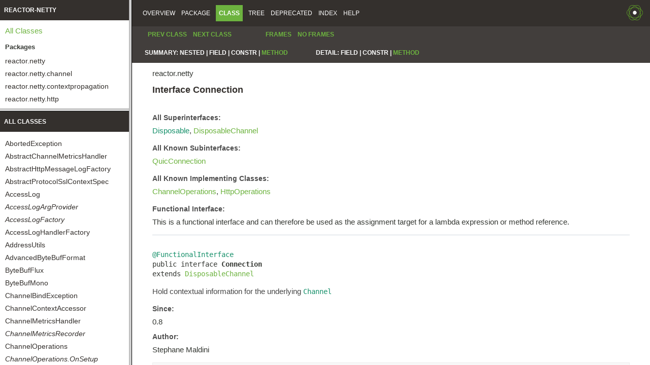

--- FILE ---
content_type: text/html
request_url: https://projectreactor.io/docs/netty/1.0.36/api/overview-frame.html
body_size: 309
content:
<!DOCTYPE HTML PUBLIC "-//W3C//DTD HTML 4.01 Transitional//EN" "http://www.w3.org/TR/html4/loose.dtd">
<!-- NewPage -->
<html lang="en">
<head>
<!-- Generated by javadoc -->
<meta http-equiv="Content-Type" content="text/html; charset=UTF-8">
<title>Overview List (reactor-netty 1.0.36)</title>
<link rel="stylesheet" type="text/css" href="stylesheet.css" title="Style">
<script type="text/javascript" src="script.js"></script>
</head>
<body>
<h1 title="reactor-netty" class="bar">reactor-netty</h1>
<div class="indexHeader"><span><a href="allclasses-frame.html" target="packageFrame">All&nbsp;Classes</a></span></div>
<div class="indexContainer">
<h2 title="Packages">Packages</h2>
<ul title="Packages">
<li><a href="reactor/netty/package-frame.html" target="packageFrame">reactor.netty</a></li>
<li><a href="reactor/netty/channel/package-frame.html" target="packageFrame">reactor.netty.channel</a></li>
<li><a href="reactor/netty/contextpropagation/package-frame.html" target="packageFrame">reactor.netty.contextpropagation</a></li>
<li><a href="reactor/netty/http/package-frame.html" target="packageFrame">reactor.netty.http</a></li>
<li><a href="reactor/netty/http/brave/package-frame.html" target="packageFrame">reactor.netty.http.brave</a></li>
<li><a href="reactor/netty/http/client/package-frame.html" target="packageFrame">reactor.netty.http.client</a></li>
<li><a href="reactor/netty/http/logging/package-frame.html" target="packageFrame">reactor.netty.http.logging</a></li>
<li><a href="reactor/netty/http/server/package-frame.html" target="packageFrame">reactor.netty.http.server</a></li>
<li><a href="reactor/netty/http/server/logging/package-frame.html" target="packageFrame">reactor.netty.http.server.logging</a></li>
<li><a href="reactor/netty/http/websocket/package-frame.html" target="packageFrame">reactor.netty.http.websocket</a></li>
<li><a href="reactor/netty/incubator/quic/package-frame.html" target="packageFrame">reactor.netty.incubator.quic</a></li>
<li><a href="reactor/netty/internal/util/package-frame.html" target="packageFrame">reactor.netty.internal.util</a></li>
<li><a href="reactor/netty/resources/package-frame.html" target="packageFrame">reactor.netty.resources</a></li>
<li><a href="reactor/netty/tcp/package-frame.html" target="packageFrame">reactor.netty.tcp</a></li>
<li><a href="reactor/netty/transport/package-frame.html" target="packageFrame">reactor.netty.transport</a></li>
<li><a href="reactor/netty/transport/logging/package-frame.html" target="packageFrame">reactor.netty.transport.logging</a></li>
<li><a href="reactor/netty/udp/package-frame.html" target="packageFrame">reactor.netty.udp</a></li>
</ul>
</div>
<p>&nbsp;</p>
<script defer src="https://static.cloudflareinsights.com/beacon.min.js/vcd15cbe7772f49c399c6a5babf22c1241717689176015" integrity="sha512-ZpsOmlRQV6y907TI0dKBHq9Md29nnaEIPlkf84rnaERnq6zvWvPUqr2ft8M1aS28oN72PdrCzSjY4U6VaAw1EQ==" data-cf-beacon='{"version":"2024.11.0","token":"4eb09a2454b54722a96f9b1b94a86957","server_timing":{"name":{"cfCacheStatus":true,"cfEdge":true,"cfExtPri":true,"cfL4":true,"cfOrigin":true,"cfSpeedBrain":true},"location_startswith":null}}' crossorigin="anonymous"></script>
</body>
</html>


--- FILE ---
content_type: text/html
request_url: https://projectreactor.io/docs/netty/1.0.36/api/allclasses-frame.html
body_size: 2637
content:
<!DOCTYPE HTML PUBLIC "-//W3C//DTD HTML 4.01 Transitional//EN" "http://www.w3.org/TR/html4/loose.dtd">
<!-- NewPage -->
<html lang="en">
<head>
<!-- Generated by javadoc -->
<meta http-equiv="Content-Type" content="text/html; charset=UTF-8">
<title>All Classes (reactor-netty 1.0.36)</title>
<link rel="stylesheet" type="text/css" href="stylesheet.css" title="Style">
<script type="text/javascript" src="script.js"></script>
</head>
<body>
<h1 class="bar">All&nbsp;Classes</h1>
<div class="indexContainer">
<ul>
<li><a href="reactor/netty/channel/AbortedException.html" title="class in reactor.netty.channel" target="classFrame">AbortedException</a></li>
<li><a href="reactor/netty/channel/AbstractChannelMetricsHandler.html" title="class in reactor.netty.channel" target="classFrame">AbstractChannelMetricsHandler</a></li>
<li><a href="reactor/netty/http/logging/AbstractHttpMessageLogFactory.html" title="class in reactor.netty.http.logging" target="classFrame">AbstractHttpMessageLogFactory</a></li>
<li><a href="reactor/netty/tcp/AbstractProtocolSslContextSpec.html" title="class in reactor.netty.tcp" target="classFrame">AbstractProtocolSslContextSpec</a></li>
<li><a href="reactor/netty/http/server/logging/AccessLog.html" title="class in reactor.netty.http.server.logging" target="classFrame">AccessLog</a></li>
<li><a href="reactor/netty/http/server/logging/AccessLogArgProvider.html" title="interface in reactor.netty.http.server.logging" target="classFrame"><span class="interfaceName">AccessLogArgProvider</span></a></li>
<li><a href="reactor/netty/http/server/logging/AccessLogFactory.html" title="interface in reactor.netty.http.server.logging" target="classFrame"><span class="interfaceName">AccessLogFactory</span></a></li>
<li><a href="reactor/netty/http/server/logging/AccessLogHandlerFactory.html" title="enum in reactor.netty.http.server.logging" target="classFrame">AccessLogHandlerFactory</a></li>
<li><a href="reactor/netty/transport/AddressUtils.html" title="class in reactor.netty.transport" target="classFrame">AddressUtils</a></li>
<li><a href="reactor/netty/transport/logging/AdvancedByteBufFormat.html" title="enum in reactor.netty.transport.logging" target="classFrame">AdvancedByteBufFormat</a></li>
<li><a href="reactor/netty/ByteBufFlux.html" title="class in reactor.netty" target="classFrame">ByteBufFlux</a></li>
<li><a href="reactor/netty/ByteBufMono.html" title="class in reactor.netty" target="classFrame">ByteBufMono</a></li>
<li><a href="reactor/netty/ChannelBindException.html" title="class in reactor.netty" target="classFrame">ChannelBindException</a></li>
<li><a href="reactor/netty/contextpropagation/ChannelContextAccessor.html" title="class in reactor.netty.contextpropagation" target="classFrame">ChannelContextAccessor</a></li>
<li><a href="reactor/netty/channel/ChannelMetricsHandler.html" title="class in reactor.netty.channel" target="classFrame">ChannelMetricsHandler</a></li>
<li><a href="reactor/netty/channel/ChannelMetricsRecorder.html" title="interface in reactor.netty.channel" target="classFrame"><span class="interfaceName">ChannelMetricsRecorder</span></a></li>
<li><a href="reactor/netty/channel/ChannelOperations.html" title="class in reactor.netty.channel" target="classFrame">ChannelOperations</a></li>
<li><a href="reactor/netty/channel/ChannelOperations.OnSetup.html" title="interface in reactor.netty.channel" target="classFrame"><span class="interfaceName">ChannelOperations.OnSetup</span></a></li>
<li><a href="reactor/netty/ChannelOperationsId.html" title="interface in reactor.netty" target="classFrame"><span class="interfaceName">ChannelOperationsId</span></a></li>
<li><a href="reactor/netty/ChannelPipelineConfigurer.html" title="interface in reactor.netty" target="classFrame"><span class="interfaceName">ChannelPipelineConfigurer</span></a></li>
<li><a href="reactor/netty/transport/ClientTransport.html" title="class in reactor.netty.transport" target="classFrame">ClientTransport</a></li>
<li><a href="reactor/netty/transport/ClientTransportConfig.html" title="class in reactor.netty.transport" target="classFrame">ClientTransportConfig</a></li>
<li><a href="reactor/netty/Connection.html" title="interface in reactor.netty" target="classFrame"><span class="interfaceName">Connection</span></a></li>
<li><a href="reactor/netty/http/server/ConnectionInfo.html" title="class in reactor.netty.http.server" target="classFrame">ConnectionInfo</a></li>
<li><a href="reactor/netty/http/server/ConnectionInformation.html" title="interface in reactor.netty.http.server" target="classFrame"><span class="interfaceName">ConnectionInformation</span></a></li>
<li><a href="reactor/netty/ConnectionObserver.html" title="interface in reactor.netty" target="classFrame"><span class="interfaceName">ConnectionObserver</span></a></li>
<li><a href="reactor/netty/ConnectionObserver.State.html" title="interface in reactor.netty" target="classFrame"><span class="interfaceName">ConnectionObserver.State</span></a></li>
<li><a href="reactor/netty/resources/ConnectionPoolMetrics.html" title="interface in reactor.netty.resources" target="classFrame"><span class="interfaceName">ConnectionPoolMetrics</span></a></li>
<li><a href="reactor/netty/resources/ConnectionProvider.html" title="interface in reactor.netty.resources" target="classFrame"><span class="interfaceName">ConnectionProvider</span></a></li>
<li><a href="reactor/netty/resources/ConnectionProvider.AllocationStrategy.html" title="interface in reactor.netty.resources" target="classFrame"><span class="interfaceName">ConnectionProvider.AllocationStrategy</span></a></li>
<li><a href="reactor/netty/resources/ConnectionProvider.Builder.html" title="class in reactor.netty.resources" target="classFrame">ConnectionProvider.Builder</a></li>
<li><a href="reactor/netty/resources/ConnectionProvider.ConnectionMetadata.html" title="interface in reactor.netty.resources" target="classFrame"><span class="interfaceName">ConnectionProvider.ConnectionMetadata</span></a></li>
<li><a href="reactor/netty/resources/ConnectionProvider.ConnectionPoolSpec.html" title="class in reactor.netty.resources" target="classFrame">ConnectionProvider.ConnectionPoolSpec</a></li>
<li><a href="reactor/netty/resources/ConnectionProvider.HostSpecificSpec.html" title="class in reactor.netty.resources" target="classFrame">ConnectionProvider.HostSpecificSpec</a></li>
<li><a href="reactor/netty/resources/ConnectionProvider.MeterRegistrar.html" title="interface in reactor.netty.resources" target="classFrame"><span class="interfaceName">ConnectionProvider.MeterRegistrar</span></a></li>
<li><a href="reactor/netty/channel/ContextAwareChannelMetricsRecorder.html" title="class in reactor.netty.channel" target="classFrame">ContextAwareChannelMetricsRecorder</a></li>
<li><a href="reactor/netty/http/client/ContextAwareHttpClientMetricsRecorder.html" title="class in reactor.netty.http.client" target="classFrame">ContextAwareHttpClientMetricsRecorder</a></li>
<li><a href="reactor/netty/http/ContextAwareHttpMetricsRecorder.html" title="class in reactor.netty.http" target="classFrame">ContextAwareHttpMetricsRecorder</a></li>
<li><a href="reactor/netty/http/server/ContextAwareHttpServerMetricsRecorder.html" title="class in reactor.netty.http.server" target="classFrame">ContextAwareHttpServerMetricsRecorder</a></li>
<li><a href="reactor/netty/http/Cookies.html" title="class in reactor.netty.http" target="classFrame">Cookies</a></li>
<li><a href="reactor/netty/tcp/DefaultSslContextSpec.html" title="class in reactor.netty.tcp" target="classFrame">DefaultSslContextSpec</a></li>
<li><a href="reactor/netty/DisposableChannel.html" title="interface in reactor.netty" target="classFrame"><span class="interfaceName">DisposableChannel</span></a></li>
<li><a href="reactor/netty/DisposableServer.html" title="interface in reactor.netty" target="classFrame"><span class="interfaceName">DisposableServer</span></a></li>
<li><a href="reactor/netty/FutureMono.html" title="class in reactor.netty" target="classFrame">FutureMono</a></li>
<li><a href="reactor/netty/http/Http11SslContextSpec.html" title="class in reactor.netty.http" target="classFrame">Http11SslContextSpec</a></li>
<li><a href="reactor/netty/http/client/Http2AllocationStrategy.html" title="class in reactor.netty.http.client" target="classFrame">Http2AllocationStrategy</a></li>
<li><a href="reactor/netty/http/client/Http2AllocationStrategy.Builder.html" title="interface in reactor.netty.http.client" target="classFrame"><span class="interfaceName">Http2AllocationStrategy.Builder</span></a></li>
<li><a href="reactor/netty/http/Http2SettingsSpec.html" title="class in reactor.netty.http" target="classFrame">Http2SettingsSpec</a></li>
<li><a href="reactor/netty/http/Http2SettingsSpec.Builder.html" title="interface in reactor.netty.http" target="classFrame"><span class="interfaceName">Http2SettingsSpec.Builder</span></a></li>
<li><a href="reactor/netty/http/Http2SslContextSpec.html" title="class in reactor.netty.http" target="classFrame">Http2SslContextSpec</a></li>
<li><a href="reactor/netty/http/client/HttpClient.html" title="class in reactor.netty.http.client" target="classFrame">HttpClient</a></li>
<li><a href="reactor/netty/http/client/HttpClient.RedirectSendHandler.html" title="interface in reactor.netty.http.client" target="classFrame"><span class="interfaceName">HttpClient.RedirectSendHandler</span></a></li>
<li><a href="reactor/netty/http/client/HttpClient.RequestSender.html" title="interface in reactor.netty.http.client" target="classFrame"><span class="interfaceName">HttpClient.RequestSender</span></a></li>
<li><a href="reactor/netty/http/client/HttpClient.ResponseReceiver.html" title="interface in reactor.netty.http.client" target="classFrame"><span class="interfaceName">HttpClient.ResponseReceiver</span></a></li>
<li><a href="reactor/netty/http/client/HttpClient.UriConfiguration.html" title="interface in reactor.netty.http.client" target="classFrame"><span class="interfaceName">HttpClient.UriConfiguration</span></a></li>
<li><a href="reactor/netty/http/client/HttpClient.WebsocketReceiver.html" title="interface in reactor.netty.http.client" target="classFrame"><span class="interfaceName">HttpClient.WebsocketReceiver</span></a></li>
<li><a href="reactor/netty/http/client/HttpClient.WebsocketSender.html" title="interface in reactor.netty.http.client" target="classFrame"><span class="interfaceName">HttpClient.WebsocketSender</span></a></li>
<li><a href="reactor/netty/http/client/HttpClientConfig.html" title="class in reactor.netty.http.client" target="classFrame">HttpClientConfig</a></li>
<li><a href="reactor/netty/http/client/HttpClientForm.html" title="interface in reactor.netty.http.client" target="classFrame"><span class="interfaceName">HttpClientForm</span></a></li>
<li><a href="reactor/netty/http/client/HttpClientInfos.html" title="interface in reactor.netty.http.client" target="classFrame"><span class="interfaceName">HttpClientInfos</span></a></li>
<li><a href="reactor/netty/http/client/HttpClientMetricsRecorder.html" title="interface in reactor.netty.http.client" target="classFrame"><span class="interfaceName">HttpClientMetricsRecorder</span></a></li>
<li><a href="reactor/netty/http/client/HttpClientRequest.html" title="interface in reactor.netty.http.client" target="classFrame"><span class="interfaceName">HttpClientRequest</span></a></li>
<li><a href="reactor/netty/http/client/HttpClientResponse.html" title="interface in reactor.netty.http.client" target="classFrame"><span class="interfaceName">HttpClientResponse</span></a></li>
<li><a href="reactor/netty/http/client/HttpClientSecurityUtils.html" title="class in reactor.netty.http.client" target="classFrame">HttpClientSecurityUtils</a></li>
<li><a href="reactor/netty/http/client/HttpClientState.html" title="enum in reactor.netty.http.client" target="classFrame">HttpClientState</a></li>
<li><a href="reactor/netty/http/HttpDecoderSpec.html" title="class in reactor.netty.http" target="classFrame">HttpDecoderSpec</a></li>
<li><a href="reactor/netty/http/HttpInfos.html" title="interface in reactor.netty.http" target="classFrame"><span class="interfaceName">HttpInfos</span></a></li>
<li><a href="reactor/netty/http/logging/HttpMessageArgProvider.html" title="interface in reactor.netty.http.logging" target="classFrame"><span class="interfaceName">HttpMessageArgProvider</span></a></li>
<li><a href="reactor/netty/http/logging/HttpMessageArgProviderFactory.html" title="class in reactor.netty.http.logging" target="classFrame">HttpMessageArgProviderFactory</a></li>
<li><a href="reactor/netty/http/logging/HttpMessageLogFactory.html" title="interface in reactor.netty.http.logging" target="classFrame"><span class="interfaceName">HttpMessageLogFactory</span></a></li>
<li><a href="reactor/netty/http/logging/HttpMessageLogUtils.html" title="class in reactor.netty.http.logging" target="classFrame">HttpMessageLogUtils</a></li>
<li><a href="reactor/netty/http/logging/HttpMessageType.html" title="enum in reactor.netty.http.logging" target="classFrame">HttpMessageType</a></li>
<li><a href="reactor/netty/http/HttpMetricsRecorder.html" title="interface in reactor.netty.http" target="classFrame"><span class="interfaceName">HttpMetricsRecorder</span></a></li>
<li><a href="reactor/netty/http/HttpOperations.html" title="class in reactor.netty.http" target="classFrame">HttpOperations</a></li>
<li><a href="reactor/netty/http/HttpOperations.PostHeadersNettyOutbound.html" title="class in reactor.netty.http" target="classFrame">HttpOperations.PostHeadersNettyOutbound</a></li>
<li><a href="reactor/netty/http/HttpProtocol.html" title="enum in reactor.netty.http" target="classFrame">HttpProtocol</a></li>
<li><a href="reactor/netty/http/server/HttpRequestDecoderSpec.html" title="class in reactor.netty.http.server" target="classFrame">HttpRequestDecoderSpec</a></li>
<li><a href="reactor/netty/http/HttpResources.html" title="class in reactor.netty.http" target="classFrame">HttpResources</a></li>
<li><a href="reactor/netty/http/client/HttpResponseDecoderSpec.html" title="class in reactor.netty.http.client" target="classFrame">HttpResponseDecoderSpec</a></li>
<li><a href="reactor/netty/http/server/HttpRouteHandlerMetadata.html" title="interface in reactor.netty.http.server" target="classFrame"><span class="interfaceName">HttpRouteHandlerMetadata</span></a></li>
<li><a href="reactor/netty/http/server/HttpServer.html" title="class in reactor.netty.http.server" target="classFrame">HttpServer</a></li>
<li><a href="reactor/netty/http/server/HttpServerConfig.html" title="class in reactor.netty.http.server" target="classFrame">HttpServerConfig</a></li>
<li><a href="reactor/netty/http/server/HttpServerFormDecoderProvider.html" title="class in reactor.netty.http.server" target="classFrame">HttpServerFormDecoderProvider</a></li>
<li><a href="reactor/netty/http/server/HttpServerFormDecoderProvider.Builder.html" title="interface in reactor.netty.http.server" target="classFrame"><span class="interfaceName">HttpServerFormDecoderProvider.Builder</span></a></li>
<li><a href="reactor/netty/http/server/HttpServerInfos.html" title="interface in reactor.netty.http.server" target="classFrame"><span class="interfaceName">HttpServerInfos</span></a></li>
<li><a href="reactor/netty/http/server/HttpServerMetricsRecorder.html" title="interface in reactor.netty.http.server" target="classFrame"><span class="interfaceName">HttpServerMetricsRecorder</span></a></li>
<li><a href="reactor/netty/http/server/HttpServerRequest.html" title="interface in reactor.netty.http.server" target="classFrame"><span class="interfaceName">HttpServerRequest</span></a></li>
<li><a href="reactor/netty/http/server/HttpServerResponse.html" title="interface in reactor.netty.http.server" target="classFrame"><span class="interfaceName">HttpServerResponse</span></a></li>
<li><a href="reactor/netty/http/server/HttpServerRoutes.html" title="interface in reactor.netty.http.server" target="classFrame"><span class="interfaceName">HttpServerRoutes</span></a></li>
<li><a href="reactor/netty/http/server/HttpServerState.html" title="enum in reactor.netty.http.server" target="classFrame">HttpServerState</a></li>
<li><a href="reactor/netty/resources/LoopResources.html" title="interface in reactor.netty.resources" target="classFrame"><span class="interfaceName">LoopResources</span></a></li>
<li><a href="reactor/netty/internal/util/MapUtils.html" title="class in reactor.netty.internal.util" target="classFrame">MapUtils</a></li>
<li><a href="reactor/netty/channel/MeterKey.html" title="class in reactor.netty.channel" target="classFrame">MeterKey</a></li>
<li><a href="reactor/netty/Metrics.html" title="class in reactor.netty" target="classFrame">Metrics</a></li>
<li><a href="reactor/netty/channel/MicrometerChannelMetricsRecorder.html" title="class in reactor.netty.channel" target="classFrame">MicrometerChannelMetricsRecorder</a></li>
<li><a href="reactor/netty/http/MicrometerHttpMetricsRecorder.html" title="class in reactor.netty.http" target="classFrame">MicrometerHttpMetricsRecorder</a></li>
<li><a href="reactor/netty/transport/NameResolverProvider.html" title="class in reactor.netty.transport" target="classFrame">NameResolverProvider</a></li>
<li><a href="reactor/netty/transport/NameResolverProvider.NameResolverSpec.html" title="interface in reactor.netty.transport" target="classFrame"><span class="interfaceName">NameResolverProvider.NameResolverSpec</span></a></li>
<li><a href="reactor/netty/NettyInbound.html" title="interface in reactor.netty" target="classFrame"><span class="interfaceName">NettyInbound</span></a></li>
<li><a href="reactor/netty/NettyOutbound.html" title="interface in reactor.netty" target="classFrame"><span class="interfaceName">NettyOutbound</span></a></li>
<li><a href="reactor/netty/NettyPipeline.html" title="interface in reactor.netty" target="classFrame"><span class="interfaceName">NettyPipeline</span></a></li>
<li><a href="reactor/netty/resources/PooledConnectionProvider.html" title="class in reactor.netty.resources" target="classFrame">PooledConnectionProvider</a></li>
<li><a href="reactor/netty/resources/PooledConnectionProvider.PoolFactory.html" title="class in reactor.netty.resources" target="classFrame">PooledConnectionProvider.PoolFactory</a></li>
<li><a href="reactor/netty/http/client/PrematureCloseException.html" title="class in reactor.netty.http.client" target="classFrame">PrematureCloseException</a></li>
<li><a href="reactor/netty/http/server/ProxyProtocolSupportType.html" title="enum in reactor.netty.http.server" target="classFrame">ProxyProtocolSupportType</a></li>
<li><a href="reactor/netty/transport/ProxyProvider.html" title="class in reactor.netty.transport" target="classFrame">ProxyProvider</a></li>
<li><a href="reactor/netty/transport/ProxyProvider.AddressSpec.html" title="interface in reactor.netty.transport" target="classFrame"><span class="interfaceName">ProxyProvider.AddressSpec</span></a></li>
<li><a href="reactor/netty/transport/ProxyProvider.Builder.html" title="interface in reactor.netty.transport" target="classFrame"><span class="interfaceName">ProxyProvider.Builder</span></a></li>
<li><a href="reactor/netty/transport/ProxyProvider.Proxy.html" title="enum in reactor.netty.transport" target="classFrame">ProxyProvider.Proxy</a></li>
<li><a href="reactor/netty/transport/ProxyProvider.TypeSpec.html" title="interface in reactor.netty.transport" target="classFrame"><span class="interfaceName">ProxyProvider.TypeSpec</span></a></li>
<li><a href="reactor/netty/incubator/quic/QuicClient.html" title="class in reactor.netty.incubator.quic" target="classFrame">QuicClient</a></li>
<li><a href="reactor/netty/incubator/quic/QuicClientConfig.html" title="class in reactor.netty.incubator.quic" target="classFrame">QuicClientConfig</a></li>
<li><a href="reactor/netty/incubator/quic/QuicConnection.html" title="interface in reactor.netty.incubator.quic" target="classFrame"><span class="interfaceName">QuicConnection</span></a></li>
<li><a href="reactor/netty/incubator/quic/QuicInbound.html" title="interface in reactor.netty.incubator.quic" target="classFrame"><span class="interfaceName">QuicInbound</span></a></li>
<li><a href="reactor/netty/incubator/quic/QuicInitialSettingsSpec.html" title="class in reactor.netty.incubator.quic" target="classFrame">QuicInitialSettingsSpec</a></li>
<li><a href="reactor/netty/incubator/quic/QuicInitialSettingsSpec.Builder.html" title="interface in reactor.netty.incubator.quic" target="classFrame"><span class="interfaceName">QuicInitialSettingsSpec.Builder</span></a></li>
<li><a href="reactor/netty/incubator/quic/QuicOutbound.html" title="interface in reactor.netty.incubator.quic" target="classFrame"><span class="interfaceName">QuicOutbound</span></a></li>
<li><a href="reactor/netty/incubator/quic/QuicResources.html" title="class in reactor.netty.incubator.quic" target="classFrame">QuicResources</a></li>
<li><a href="reactor/netty/incubator/quic/QuicServer.html" title="class in reactor.netty.incubator.quic" target="classFrame">QuicServer</a></li>
<li><a href="reactor/netty/incubator/quic/QuicServerConfig.html" title="class in reactor.netty.incubator.quic" target="classFrame">QuicServerConfig</a></li>
<li><a href="reactor/netty/incubator/quic/QuicStreamInfo.html" title="interface in reactor.netty.incubator.quic" target="classFrame"><span class="interfaceName">QuicStreamInfo</span></a></li>
<li><a href="reactor/netty/ReactorNetty.html" title="class in reactor.netty" target="classFrame">ReactorNetty</a></li>
<li><a href="reactor/netty/http/logging/ReactorNettyHttpMessageLogFactory.html" title="class in reactor.netty.http.logging" target="classFrame">ReactorNettyHttpMessageLogFactory</a></li>
<li><a href="reactor/netty/http/brave/ReactorNettyHttpTracing.html" title="class in reactor.netty.http.brave" target="classFrame">ReactorNettyHttpTracing</a></li>
<li><a href="reactor/netty/http/server/ServerCookies.html" title="class in reactor.netty.http.server" target="classFrame">ServerCookies</a></li>
<li><a href="reactor/netty/transport/ServerTransport.html" title="class in reactor.netty.transport" target="classFrame">ServerTransport</a></li>
<li><a href="reactor/netty/transport/ServerTransportConfig.html" title="class in reactor.netty.transport" target="classFrame">ServerTransportConfig</a></li>
<li><a href="reactor/netty/tcp/SslProvider.html" title="class in reactor.netty.tcp" target="classFrame">SslProvider</a></li>
<li><a href="reactor/netty/tcp/SslProvider.Builder.html" title="interface in reactor.netty.tcp" target="classFrame"><span class="interfaceName">SslProvider.Builder</span></a></li>
<li><a href="reactor/netty/tcp/SslProvider.DefaultConfigurationSpec.html" title="interface in reactor.netty.tcp" target="classFrame"><span class="interfaceName">SslProvider.DefaultConfigurationSpec</span></a></li>
<li><a href="reactor/netty/tcp/SslProvider.DefaultConfigurationType.html" title="enum in reactor.netty.tcp" target="classFrame">SslProvider.DefaultConfigurationType</a></li>
<li><a href="reactor/netty/tcp/SslProvider.ProtocolSslContextSpec.html" title="interface in reactor.netty.tcp" target="classFrame"><span class="interfaceName">SslProvider.ProtocolSslContextSpec</span></a></li>
<li><a href="reactor/netty/tcp/SslProvider.SslContextSpec.html" title="interface in reactor.netty.tcp" target="classFrame"><span class="interfaceName">SslProvider.SslContextSpec</span></a></li>
<li><a href="reactor/netty/tcp/TcpClient.html" title="class in reactor.netty.tcp" target="classFrame">TcpClient</a></li>
<li><a href="reactor/netty/tcp/TcpClientConfig.html" title="class in reactor.netty.tcp" target="classFrame">TcpClientConfig</a></li>
<li><a href="reactor/netty/tcp/TcpResources.html" title="class in reactor.netty.tcp" target="classFrame">TcpResources</a></li>
<li><a href="reactor/netty/tcp/TcpServer.html" title="class in reactor.netty.tcp" target="classFrame">TcpServer</a></li>
<li><a href="reactor/netty/tcp/TcpServerConfig.html" title="class in reactor.netty.tcp" target="classFrame">TcpServerConfig</a></li>
<li><a href="reactor/netty/tcp/TcpSslContextSpec.html" title="class in reactor.netty.tcp" target="classFrame">TcpSslContextSpec</a></li>
<li><a href="reactor/netty/transport/Transport.html" title="class in reactor.netty.transport" target="classFrame">Transport</a></li>
<li><a href="reactor/netty/transport/TransportConfig.html" title="class in reactor.netty.transport" target="classFrame">TransportConfig</a></li>
<li><a href="reactor/netty/transport/TransportConnector.html" title="class in reactor.netty.transport" target="classFrame">TransportConnector</a></li>
<li><a href="reactor/netty/udp/UdpClient.html" title="class in reactor.netty.udp" target="classFrame">UdpClient</a></li>
<li><a href="reactor/netty/udp/UdpClientConfig.html" title="class in reactor.netty.udp" target="classFrame">UdpClientConfig</a></li>
<li><a href="reactor/netty/udp/UdpInbound.html" title="interface in reactor.netty.udp" target="classFrame"><span class="interfaceName">UdpInbound</span></a></li>
<li><a href="reactor/netty/udp/UdpOutbound.html" title="interface in reactor.netty.udp" target="classFrame"><span class="interfaceName">UdpOutbound</span></a></li>
<li><a href="reactor/netty/udp/UdpResources.html" title="class in reactor.netty.udp" target="classFrame">UdpResources</a></li>
<li><a href="reactor/netty/udp/UdpServer.html" title="class in reactor.netty.udp" target="classFrame">UdpServer</a></li>
<li><a href="reactor/netty/udp/UdpServerConfig.html" title="class in reactor.netty.udp" target="classFrame">UdpServerConfig</a></li>
<li><a href="reactor/netty/http/client/WebsocketClientSpec.html" title="interface in reactor.netty.http.client" target="classFrame"><span class="interfaceName">WebsocketClientSpec</span></a></li>
<li><a href="reactor/netty/http/client/WebsocketClientSpec.Builder.html" title="class in reactor.netty.http.client" target="classFrame">WebsocketClientSpec.Builder</a></li>
<li><a href="reactor/netty/http/websocket/WebsocketInbound.html" title="interface in reactor.netty.http.websocket" target="classFrame"><span class="interfaceName">WebsocketInbound</span></a></li>
<li><a href="reactor/netty/http/websocket/WebsocketOutbound.html" title="interface in reactor.netty.http.websocket" target="classFrame"><span class="interfaceName">WebsocketOutbound</span></a></li>
<li><a href="reactor/netty/http/server/WebsocketServerSpec.html" title="interface in reactor.netty.http.server" target="classFrame"><span class="interfaceName">WebsocketServerSpec</span></a></li>
<li><a href="reactor/netty/http/server/WebsocketServerSpec.Builder.html" title="class in reactor.netty.http.server" target="classFrame">WebsocketServerSpec.Builder</a></li>
<li><a href="reactor/netty/http/websocket/WebsocketSpec.html" title="interface in reactor.netty.http.websocket" target="classFrame"><span class="interfaceName">WebsocketSpec</span></a></li>
<li><a href="reactor/netty/http/websocket/WebsocketSpec.Builder.html" title="class in reactor.netty.http.websocket" target="classFrame">WebsocketSpec.Builder</a></li>
<li><a href="reactor/netty/http/websocket/WebsocketSpecImpl.html" title="class in reactor.netty.http.websocket" target="classFrame">WebsocketSpecImpl</a></li>
</ul>
</div>
<script defer src="https://static.cloudflareinsights.com/beacon.min.js/vcd15cbe7772f49c399c6a5babf22c1241717689176015" integrity="sha512-ZpsOmlRQV6y907TI0dKBHq9Md29nnaEIPlkf84rnaERnq6zvWvPUqr2ft8M1aS28oN72PdrCzSjY4U6VaAw1EQ==" data-cf-beacon='{"version":"2024.11.0","token":"4eb09a2454b54722a96f9b1b94a86957","server_timing":{"name":{"cfCacheStatus":true,"cfEdge":true,"cfExtPri":true,"cfL4":true,"cfOrigin":true,"cfSpeedBrain":true},"location_startswith":null}}' crossorigin="anonymous"></script>
</body>
</html>


--- FILE ---
content_type: text/html
request_url: https://projectreactor.io/docs/netty/1.0.36/api/overview-summary.html
body_size: 1799
content:
<!DOCTYPE HTML PUBLIC "-//W3C//DTD HTML 4.01 Transitional//EN" "http://www.w3.org/TR/html4/loose.dtd">
<!-- NewPage -->
<html lang="en">
<head>
<!-- Generated by javadoc -->
<meta http-equiv="Content-Type" content="text/html; charset=UTF-8">
<title>Overview (reactor-netty 1.0.36)</title>
<link rel="stylesheet" type="text/css" href="stylesheet.css" title="Style">
<script type="text/javascript" src="script.js"></script>
</head>
<body>
<script type="text/javascript"><!--
    try {
        if (location.href.indexOf('is-external=true') == -1) {
            parent.document.title="Overview (reactor-netty 1.0.36)";
        }
    }
    catch(err) {
    }
//-->
</script>
<noscript>
<div>JavaScript is disabled on your browser.</div>
</noscript>
<!-- ========= START OF TOP NAVBAR ======= -->
<div class="topNav"><a name="navbar.top">
<!--   -->
</a>
<div class="skipNav"><a href="#skip.navbar.top" title="Skip navigation links">Skip navigation links</a></div>
<a name="navbar.top.firstrow">
<!--   -->
</a>
<ul class="navList" title="Navigation">
<li class="navBarCell1Rev">Overview</li>
<li>Package</li>
<li>Class</li>
<li><a href="overview-tree.html">Tree</a></li>
<li><a href="deprecated-list.html">Deprecated</a></li>
<li><a href="index-all.html">Index</a></li>
<li><a href="help-doc.html">Help</a></li>
</ul>
<div class="aboutLanguage">reactor-netty</div>
</div>
<div class="subNav">
<ul class="navList">
<li>Prev</li>
<li>Next</li>
</ul>
<ul class="navList">
<li><a href="index.html?overview-summary.html" target="_top">Frames</a></li>
<li><a href="overview-summary.html" target="_top">No&nbsp;Frames</a></li>
</ul>
<ul class="navList" id="allclasses_navbar_top">
<li><a href="allclasses-noframe.html">All&nbsp;Classes</a></li>
</ul>
<div>
<script type="text/javascript"><!--
  allClassesLink = document.getElementById("allclasses_navbar_top");
  if(window==top) {
    allClassesLink.style.display = "block";
  }
  else {
    allClassesLink.style.display = "none";
  }
  //-->
</script>
</div>
<a name="skip.navbar.top">
<!--   -->
</a></div>
<!-- ========= END OF TOP NAVBAR ========= -->
<div class="header">
<h1 class="title">reactor-netty 1.0.36</h1>
</div>
<div class="header">
<div class="subTitle">
<div class="block">This document is the API specification for the Reactor Netty library.</div>
</div>
<p>See: <a href="#overview.description">Description</a></p>
</div>
<div class="contentContainer">
<table class="overviewSummary" border="0" cellpadding="3" cellspacing="0" summary="Packages table, listing packages, and an explanation">
<caption><span>Packages</span><span class="tabEnd">&nbsp;</span></caption>
<tr>
<th class="colFirst" scope="col">Package</th>
<th class="colLast" scope="col">Description</th>
</tr>
<tbody>
<tr class="altColor">
<td class="colFirst"><a href="reactor/netty/package-summary.html">reactor.netty</a></td>
<td class="colLast">
<div class="block">Main Reactor Netty Contracts used by all client and server implementations</div>
</td>
</tr>
<tr class="rowColor">
<td class="colFirst"><a href="reactor/netty/channel/package-summary.html">reactor.netty.channel</a></td>
<td class="colLast">
<div class="block">Netty &lt;-&gt; Reactive Streams bridge via channel handler.</div>
</td>
</tr>
<tr class="altColor">
<td class="colFirst"><a href="reactor/netty/contextpropagation/package-summary.html">reactor.netty.contextpropagation</a></td>
<td class="colLast">
<div class="block">This package contains context propagation utilities.</div>
</td>
</tr>
<tr class="rowColor">
<td class="colFirst"><a href="reactor/netty/http/package-summary.html">reactor.netty.http</a></td>
<td class="colLast">
<div class="block">Common components for writing HTTP-based clients and servers using Reactor
 abstractions.</div>
</td>
</tr>
<tr class="altColor">
<td class="colFirst"><a href="reactor/netty/http/brave/package-summary.html">reactor.netty.http.brave</a></td>
<td class="colLast">
<div class="block">This module contains tracing decorators for <a href="reactor/netty/http/client/HttpClient.html" title="class in reactor.netty.http.client"><code>HttpClient</code></a>
 and <a href="reactor/netty/http/server/HttpServer.html" title="class in reactor.netty.http.server"><code>HttpServer</code></a>.</div>
</td>
</tr>
<tr class="rowColor">
<td class="colFirst"><a href="reactor/netty/http/client/package-summary.html">reactor.netty.http.client</a></td>
<td class="colLast">
<div class="block">Http Client abstractions and factory</div>
</td>
</tr>
<tr class="altColor">
<td class="colFirst"><a href="reactor/netty/http/logging/package-summary.html">reactor.netty.http.logging</a></td>
<td class="colLast">
<div class="block">Http message log factory</div>
</td>
</tr>
<tr class="rowColor">
<td class="colFirst"><a href="reactor/netty/http/server/package-summary.html">reactor.netty.http.server</a></td>
<td class="colLast">
<div class="block">Http Server abstractions and factory</div>
</td>
</tr>
<tr class="altColor">
<td class="colFirst"><a href="reactor/netty/http/server/logging/package-summary.html">reactor.netty.http.server.logging</a></td>
<td class="colLast">
<div class="block">Http access log</div>
</td>
</tr>
<tr class="rowColor">
<td class="colFirst"><a href="reactor/netty/http/websocket/package-summary.html">reactor.netty.http.websocket</a></td>
<td class="colLast">
<div class="block">Common components for Websocket using Reactor abstractions.</div>
</td>
</tr>
<tr class="altColor">
<td class="colFirst"><a href="reactor/netty/incubator/quic/package-summary.html">reactor.netty.incubator.quic</a></td>
<td class="colLast">
<div class="block">Components for writing QUIC-based clients and servers using Reactor abstractions.</div>
</td>
</tr>
<tr class="rowColor">
<td class="colFirst"><a href="reactor/netty/internal/util/package-summary.html">reactor.netty.internal.util</a></td>
<td class="colLast">
<div class="block">Reactor Netty internal utilities.</div>
</td>
</tr>
<tr class="altColor">
<td class="colFirst"><a href="reactor/netty/resources/package-summary.html">reactor.netty.resources</a></td>
<td class="colLast">
<div class="block">Contracts for managing connections via
 <a href="reactor/netty/resources/ConnectionProvider.html" title="interface in reactor.netty.resources"><code>ConnectionProvider</code></a> and event-loop resources via
 <a href="reactor/netty/resources/LoopResources.html" title="interface in reactor.netty.resources"><code>LoopResources</code></a></div>
</td>
</tr>
<tr class="rowColor">
<td class="colFirst"><a href="reactor/netty/tcp/package-summary.html">reactor.netty.tcp</a></td>
<td class="colLast">
<div class="block">Components for writing TCP-based clients and servers using Reactor abstractions.</div>
</td>
</tr>
<tr class="altColor">
<td class="colFirst"><a href="reactor/netty/transport/package-summary.html">reactor.netty.transport</a></td>
<td class="colLast">
<div class="block">Transport builders for clients and servers.</div>
</td>
</tr>
<tr class="rowColor">
<td class="colFirst"><a href="reactor/netty/transport/logging/package-summary.html">reactor.netty.transport.logging</a></td>
<td class="colLast">
<div class="block">Reactor Netty <a href="https://netty.io/4.1/api/io/netty/handler/logging/LoggingHandler.html?is-external=true" title="class or interface in io.netty.handler.logging"><code>LoggingHandler</code></a> implementation.</div>
</td>
</tr>
<tr class="altColor">
<td class="colFirst"><a href="reactor/netty/udp/package-summary.html">reactor.netty.udp</a></td>
<td class="colLast">
<div class="block">Components for writing UDP-based clients and servers using Reactor abstractions.</div>
</td>
</tr>
</tbody>
</table>
</div>
<div class="contentContainer"><a name="overview.description">
<!--   -->
</a>
<div class="block">This document is the API specification for the Reactor Netty library.
<hr/>
<div id="overviewBody">
    <p>
        Reactor is a set of succinct and powerful libraries for building reactive and efficient applications on the JVM.
    </p>
</div></div>
</div>
<!-- ======= START OF BOTTOM NAVBAR ====== -->
<div class="bottomNav"><a name="navbar.bottom">
<!--   -->
</a>
<div class="skipNav"><a href="#skip.navbar.bottom" title="Skip navigation links">Skip navigation links</a></div>
<a name="navbar.bottom.firstrow">
<!--   -->
</a>
<ul class="navList" title="Navigation">
<li class="navBarCell1Rev">Overview</li>
<li>Package</li>
<li>Class</li>
<li><a href="overview-tree.html">Tree</a></li>
<li><a href="deprecated-list.html">Deprecated</a></li>
<li><a href="index-all.html">Index</a></li>
<li><a href="help-doc.html">Help</a></li>
</ul>
<div class="aboutLanguage">reactor-netty</div>
</div>
<div class="subNav">
<ul class="navList">
<li>Prev</li>
<li>Next</li>
</ul>
<ul class="navList">
<li><a href="index.html?overview-summary.html" target="_top">Frames</a></li>
<li><a href="overview-summary.html" target="_top">No&nbsp;Frames</a></li>
</ul>
<ul class="navList" id="allclasses_navbar_bottom">
<li><a href="allclasses-noframe.html">All&nbsp;Classes</a></li>
</ul>
<div>
<script type="text/javascript"><!--
  allClassesLink = document.getElementById("allclasses_navbar_bottom");
  if(window==top) {
    allClassesLink.style.display = "block";
  }
  else {
    allClassesLink.style.display = "none";
  }
  //-->
</script>
</div>
<a name="skip.navbar.bottom">
<!--   -->
</a></div>
<!-- ======== END OF BOTTOM NAVBAR ======= -->
<script defer src="https://static.cloudflareinsights.com/beacon.min.js/vcd15cbe7772f49c399c6a5babf22c1241717689176015" integrity="sha512-ZpsOmlRQV6y907TI0dKBHq9Md29nnaEIPlkf84rnaERnq6zvWvPUqr2ft8M1aS28oN72PdrCzSjY4U6VaAw1EQ==" data-cf-beacon='{"version":"2024.11.0","token":"4eb09a2454b54722a96f9b1b94a86957","server_timing":{"name":{"cfCacheStatus":true,"cfEdge":true,"cfExtPri":true,"cfL4":true,"cfOrigin":true,"cfSpeedBrain":true},"location_startswith":null}}' crossorigin="anonymous"></script>
</body>
</html>


--- FILE ---
content_type: text/html
request_url: https://projectreactor.io/docs/netty/1.0.36/api/reactor/netty/Connection.html
body_size: 6174
content:
<!DOCTYPE HTML PUBLIC "-//W3C//DTD HTML 4.01 Transitional//EN" "http://www.w3.org/TR/html4/loose.dtd">
<!-- NewPage -->
<html lang="en">
<head>
<!-- Generated by javadoc -->
<meta http-equiv="Content-Type" content="text/html; charset=UTF-8">
<title>Connection (reactor-netty 1.0.36)</title>
<link rel="stylesheet" type="text/css" href="../../stylesheet.css" title="Style">
<script type="text/javascript" src="../../script.js"></script>
</head>
<body>
<script type="text/javascript"><!--
    try {
        if (location.href.indexOf('is-external=true') == -1) {
            parent.document.title="Connection (reactor-netty 1.0.36)";
        }
    }
    catch(err) {
    }
//-->
var methods = {"i0":50,"i1":50,"i2":18,"i3":18,"i4":18,"i5":18,"i6":18,"i7":18,"i8":17,"i9":18,"i10":18,"i11":18,"i12":18,"i13":18,"i14":18,"i15":18,"i16":18,"i17":18,"i18":18,"i19":18};
var tabs = {65535:["t0","All Methods"],1:["t1","Static Methods"],2:["t2","Instance Methods"],16:["t5","Default Methods"],32:["t6","Deprecated Methods"]};
var altColor = "altColor";
var rowColor = "rowColor";
var tableTab = "tableTab";
var activeTableTab = "activeTableTab";
</script>
<noscript>
<div>JavaScript is disabled on your browser.</div>
</noscript>
<!-- ========= START OF TOP NAVBAR ======= -->
<div class="topNav"><a name="navbar.top">
<!--   -->
</a>
<div class="skipNav"><a href="#skip.navbar.top" title="Skip navigation links">Skip navigation links</a></div>
<a name="navbar.top.firstrow">
<!--   -->
</a>
<ul class="navList" title="Navigation">
<li><a href="../../overview-summary.html">Overview</a></li>
<li><a href="package-summary.html">Package</a></li>
<li class="navBarCell1Rev">Class</li>
<li><a href="package-tree.html">Tree</a></li>
<li><a href="../../deprecated-list.html">Deprecated</a></li>
<li><a href="../../index-all.html">Index</a></li>
<li><a href="../../help-doc.html">Help</a></li>
</ul>
<div class="aboutLanguage">reactor-netty</div>
</div>
<div class="subNav">
<ul class="navList">
<li><a href="../../reactor/netty/ChannelPipelineConfigurer.html" title="interface in reactor.netty"><span class="typeNameLink">Prev&nbsp;Class</span></a></li>
<li><a href="../../reactor/netty/ConnectionObserver.html" title="interface in reactor.netty"><span class="typeNameLink">Next&nbsp;Class</span></a></li>
</ul>
<ul class="navList">
<li><a href="../../index.html?reactor/netty/Connection.html" target="_top">Frames</a></li>
<li><a href="Connection.html" target="_top">No&nbsp;Frames</a></li>
</ul>
<ul class="navList" id="allclasses_navbar_top">
<li><a href="../../allclasses-noframe.html">All&nbsp;Classes</a></li>
</ul>
<div>
<script type="text/javascript"><!--
  allClassesLink = document.getElementById("allclasses_navbar_top");
  if(window==top) {
    allClassesLink.style.display = "block";
  }
  else {
    allClassesLink.style.display = "none";
  }
  //-->
</script>
</div>
<div>
<ul class="subNavList">
<li>Summary:&nbsp;</li>
<li>Nested&nbsp;|&nbsp;</li>
<li>Field&nbsp;|&nbsp;</li>
<li>Constr&nbsp;|&nbsp;</li>
<li><a href="#method.summary">Method</a></li>
</ul>
<ul class="subNavList">
<li>Detail:&nbsp;</li>
<li>Field&nbsp;|&nbsp;</li>
<li>Constr&nbsp;|&nbsp;</li>
<li><a href="#method.detail">Method</a></li>
</ul>
</div>
<a name="skip.navbar.top">
<!--   -->
</a></div>
<!-- ========= END OF TOP NAVBAR ========= -->
<!-- ======== START OF CLASS DATA ======== -->
<div class="header">
<div class="subTitle">reactor.netty</div>
<h2 title="Interface Connection" class="title">Interface Connection</h2>
</div>
<div class="contentContainer">
<div class="description">
<ul class="blockList">
<li class="blockList">
<dl>
<dt>All Superinterfaces:</dt>
<dd><a href="https://projectreactor.io/docs/core/release/api/reactor/core/Disposable.html?is-external=true" title="class or interface in reactor.core">Disposable</a>, <a href="../../reactor/netty/DisposableChannel.html" title="interface in reactor.netty">DisposableChannel</a></dd>
</dl>
<dl>
<dt>All Known Subinterfaces:</dt>
<dd><a href="../../reactor/netty/incubator/quic/QuicConnection.html" title="interface in reactor.netty.incubator.quic">QuicConnection</a></dd>
</dl>
<dl>
<dt>All Known Implementing Classes:</dt>
<dd><a href="../../reactor/netty/channel/ChannelOperations.html" title="class in reactor.netty.channel">ChannelOperations</a>, <a href="../../reactor/netty/http/HttpOperations.html" title="class in reactor.netty.http">HttpOperations</a></dd>
</dl>
<dl>
<dt>Functional Interface:</dt>
<dd>This is a functional interface and can therefore be used as the assignment target for a lambda expression or method reference.</dd>
</dl>
<hr>
<br>
<pre><a href="https://docs.oracle.com/javase/8/docs/api/java/lang/FunctionalInterface.html?is-external=true" title="class or interface in java.lang">@FunctionalInterface</a>
public interface <span class="typeNameLabel">Connection</span>
extends <a href="../../reactor/netty/DisposableChannel.html" title="interface in reactor.netty">DisposableChannel</a></pre>
<div class="block">Hold contextual information for the underlying <a href="https://netty.io/4.1/api/io/netty/channel/Channel.html?is-external=true" title="class or interface in io.netty.channel"><code>Channel</code></a></div>
<dl>
<dt><span class="simpleTagLabel">Since:</span></dt>
<dd>0.8</dd>
<dt><span class="simpleTagLabel">Author:</span></dt>
<dd>Stephane Maldini</dd>
</dl>
</li>
</ul>
</div>
<div class="summary">
<ul class="blockList">
<li class="blockList">
<!-- ======== NESTED CLASS SUMMARY ======== -->
<ul class="blockList">
<li class="blockList"><a name="nested.class.summary">
<!--   -->
</a>
<h3>Nested Class Summary</h3>
<ul class="blockList">
<li class="blockList"><a name="nested.classes.inherited.from.class.reactor.core.Disposable">
<!--   -->
</a>
<h3>Nested classes/interfaces inherited from interface&nbsp;reactor.core.<a href="https://projectreactor.io/docs/core/release/api/reactor/core/Disposable.html?is-external=true" title="class or interface in reactor.core">Disposable</a></h3>
<code><a href="https://projectreactor.io/docs/core/release/api/reactor/core/Disposable.Composite.html?is-external=true" title="class or interface in reactor.core">Disposable.Composite</a>, <a href="https://projectreactor.io/docs/core/release/api/reactor/core/Disposable.Swap.html?is-external=true" title="class or interface in reactor.core">Disposable.Swap</a></code></li>
</ul>
</li>
</ul>
<!-- ========== METHOD SUMMARY =========== -->
<ul class="blockList">
<li class="blockList"><a name="method.summary">
<!--   -->
</a>
<h3>Method Summary</h3>
<table class="memberSummary" border="0" cellpadding="3" cellspacing="0" summary="Method Summary table, listing methods, and an explanation">
<caption><span id="t0" class="activeTableTab"><span>All Methods</span><span class="tabEnd">&nbsp;</span></span><span id="t1" class="tableTab"><span><a href="javascript:show(1);">Static Methods</a></span><span class="tabEnd">&nbsp;</span></span><span id="t2" class="tableTab"><span><a href="javascript:show(2);">Instance Methods</a></span><span class="tabEnd">&nbsp;</span></span><span id="t5" class="tableTab"><span><a href="javascript:show(16);">Default Methods</a></span><span class="tabEnd">&nbsp;</span></span><span id="t6" class="tableTab"><span><a href="javascript:show(32);">Deprecated Methods</a></span><span class="tabEnd">&nbsp;</span></span></caption>
<tr>
<th class="colFirst" scope="col">Modifier and Type</th>
<th class="colLast" scope="col">Method and Description</th>
</tr>
<tr id="i0" class="altColor">
<td class="colFirst"><code>default <a href="../../reactor/netty/Connection.html" title="interface in reactor.netty">Connection</a></code></td>
<td class="colLast"><code><span class="memberNameLink"><a href="../../reactor/netty/Connection.html#addHandler-io.netty.channel.ChannelHandler-">addHandler</a></span>(<a href="https://netty.io/4.1/api/io/netty/channel/ChannelHandler.html?is-external=true" title="class or interface in io.netty.channel">ChannelHandler</a>&nbsp;handler)</code>
<div class="block"><span class="deprecatedLabel">Deprecated.</span>&nbsp;
<div class="block"><span class="deprecationComment">as of 1.0.17. Use <a href="../../reactor/netty/Connection.html#addHandlerFirst-io.netty.channel.ChannelHandler-"><code>addHandlerFirst(ChannelHandler)</code></a> or <a href="../../reactor/netty/Connection.html#addHandlerLast-io.netty.channel.ChannelHandler-"><code>addHandlerLast(ChannelHandler)</code></a>.
 This method will be removed in version 1.2.0.</span></div>
</div>
</td>
</tr>
<tr id="i1" class="rowColor">
<td class="colFirst"><code>default <a href="../../reactor/netty/Connection.html" title="interface in reactor.netty">Connection</a></code></td>
<td class="colLast"><code><span class="memberNameLink"><a href="../../reactor/netty/Connection.html#addHandler-java.lang.String-io.netty.channel.ChannelHandler-">addHandler</a></span>(<a href="https://docs.oracle.com/javase/8/docs/api/java/lang/String.html?is-external=true" title="class or interface in java.lang">String</a>&nbsp;name,
          <a href="https://netty.io/4.1/api/io/netty/channel/ChannelHandler.html?is-external=true" title="class or interface in io.netty.channel">ChannelHandler</a>&nbsp;handler)</code>
<div class="block"><span class="deprecatedLabel">Deprecated.</span>&nbsp;
<div class="block"><span class="deprecationComment">as of 1.0.17. Use <a href="../../reactor/netty/Connection.html#addHandlerFirst-java.lang.String-io.netty.channel.ChannelHandler-"><code>addHandlerFirst(String, ChannelHandler)</code></a> or
 <a href="../../reactor/netty/Connection.html#addHandlerLast-java.lang.String-io.netty.channel.ChannelHandler-"><code>addHandlerLast(String, ChannelHandler)</code></a>. This method will be removed in version 1.2.0.</span></div>
</div>
</td>
</tr>
<tr id="i2" class="altColor">
<td class="colFirst"><code>default <a href="../../reactor/netty/Connection.html" title="interface in reactor.netty">Connection</a></code></td>
<td class="colLast"><code><span class="memberNameLink"><a href="../../reactor/netty/Connection.html#addHandlerFirst-io.netty.channel.ChannelHandler-">addHandlerFirst</a></span>(<a href="https://netty.io/4.1/api/io/netty/channel/ChannelHandler.html?is-external=true" title="class or interface in io.netty.channel">ChannelHandler</a>&nbsp;handler)</code>
<div class="block">Add a <a href="https://netty.io/4.1/api/io/netty/channel/ChannelHandler.html?is-external=true" title="class or interface in io.netty.channel"><code>ChannelHandler</code></a> to the beginning of the "user" <a href="https://netty.io/4.1/api/io/netty/channel/ChannelPipeline.html?is-external=true" title="class or interface in io.netty.channel"><code>ChannelPipeline</code></a>,
 that is just after the reactor-added codecs.</div>
</td>
</tr>
<tr id="i3" class="rowColor">
<td class="colFirst"><code>default <a href="../../reactor/netty/Connection.html" title="interface in reactor.netty">Connection</a></code></td>
<td class="colLast"><code><span class="memberNameLink"><a href="../../reactor/netty/Connection.html#addHandlerFirst-java.lang.String-io.netty.channel.ChannelHandler-">addHandlerFirst</a></span>(<a href="https://docs.oracle.com/javase/8/docs/api/java/lang/String.html?is-external=true" title="class or interface in java.lang">String</a>&nbsp;name,
               <a href="https://netty.io/4.1/api/io/netty/channel/ChannelHandler.html?is-external=true" title="class or interface in io.netty.channel">ChannelHandler</a>&nbsp;handler)</code>
<div class="block">Add a <a href="https://netty.io/4.1/api/io/netty/channel/ChannelHandler.html?is-external=true" title="class or interface in io.netty.channel"><code>ChannelHandler</code></a> to the beginning of the "user" <a href="https://netty.io/4.1/api/io/netty/channel/ChannelPipeline.html?is-external=true" title="class or interface in io.netty.channel"><code>ChannelPipeline</code></a>,
 that is just after the reactor-added codecs.</div>
</td>
</tr>
<tr id="i4" class="altColor">
<td class="colFirst"><code>default <a href="../../reactor/netty/Connection.html" title="interface in reactor.netty">Connection</a></code></td>
<td class="colLast"><code><span class="memberNameLink"><a href="../../reactor/netty/Connection.html#addHandlerLast-io.netty.channel.ChannelHandler-">addHandlerLast</a></span>(<a href="https://netty.io/4.1/api/io/netty/channel/ChannelHandler.html?is-external=true" title="class or interface in io.netty.channel">ChannelHandler</a>&nbsp;handler)</code>
<div class="block">Add a <a href="https://netty.io/4.1/api/io/netty/channel/ChannelHandler.html?is-external=true" title="class or interface in io.netty.channel"><code>ChannelHandler</code></a> to the end of the "user" <a href="https://netty.io/4.1/api/io/netty/channel/ChannelPipeline.html?is-external=true" title="class or interface in io.netty.channel"><code>ChannelPipeline</code></a>,
 that is just before the reactor-added handlers like <a href="../../reactor/netty/NettyPipeline.html#ReactiveBridge"><code>NettyPipeline.ReactiveBridge</code></a>.</div>
</td>
</tr>
<tr id="i5" class="rowColor">
<td class="colFirst"><code>default <a href="../../reactor/netty/Connection.html" title="interface in reactor.netty">Connection</a></code></td>
<td class="colLast"><code><span class="memberNameLink"><a href="../../reactor/netty/Connection.html#addHandlerLast-java.lang.String-io.netty.channel.ChannelHandler-">addHandlerLast</a></span>(<a href="https://docs.oracle.com/javase/8/docs/api/java/lang/String.html?is-external=true" title="class or interface in java.lang">String</a>&nbsp;name,
              <a href="https://netty.io/4.1/api/io/netty/channel/ChannelHandler.html?is-external=true" title="class or interface in io.netty.channel">ChannelHandler</a>&nbsp;handler)</code>
<div class="block">Add a <a href="https://netty.io/4.1/api/io/netty/channel/ChannelHandler.html?is-external=true" title="class or interface in io.netty.channel"><code>ChannelHandler</code></a> to the end of the "user" <a href="https://netty.io/4.1/api/io/netty/channel/ChannelPipeline.html?is-external=true" title="class or interface in io.netty.channel"><code>ChannelPipeline</code></a>,
 that is just before the reactor-added handlers like <a href="../../reactor/netty/NettyPipeline.html#ReactiveBridge"><code>NettyPipeline.ReactiveBridge</code></a>.</div>
</td>
</tr>
<tr id="i6" class="altColor">
<td class="colFirst"><code>default &lt;T extends <a href="../../reactor/netty/Connection.html" title="interface in reactor.netty">Connection</a>&gt;<br>T</code></td>
<td class="colLast"><code><span class="memberNameLink"><a href="../../reactor/netty/Connection.html#as-java.lang.Class-">as</a></span>(<a href="https://docs.oracle.com/javase/8/docs/api/java/lang/Class.html?is-external=true" title="class or interface in java.lang">Class</a>&lt;T&gt;&nbsp;clazz)</code>
<div class="block">Return an existing <a href="../../reactor/netty/Connection.html" title="interface in reactor.netty"><code>Connection</code></a> that must match the given type wrapper or
 null.</div>
</td>
</tr>
<tr id="i7" class="rowColor">
<td class="colFirst"><code>default <a href="../../reactor/netty/Connection.html" title="interface in reactor.netty">Connection</a></code></td>
<td class="colLast"><code><span class="memberNameLink"><a href="../../reactor/netty/Connection.html#bind--">bind</a></span>()</code>
<div class="block">Bind the <a href="../../reactor/netty/Connection.html" title="interface in reactor.netty"><code>Connection</code></a> to the channel scope via an attribute.</div>
</td>
</tr>
<tr id="i8" class="altColor">
<td class="colFirst"><code>static <a href="../../reactor/netty/Connection.html" title="interface in reactor.netty">Connection</a></code></td>
<td class="colLast"><code><span class="memberNameLink"><a href="../../reactor/netty/Connection.html#from-io.netty.channel.Channel-">from</a></span>(<a href="https://netty.io/4.1/api/io/netty/channel/Channel.html?is-external=true" title="class or interface in io.netty.channel">Channel</a>&nbsp;channel)</code>
<div class="block">Return an existing <a href="../../reactor/netty/Connection.html" title="interface in reactor.netty"><code>Connection</code></a> wrapper or create a simple new one</div>
</td>
</tr>
<tr id="i9" class="rowColor">
<td class="colFirst"><code>default <a href="../../reactor/netty/NettyInbound.html" title="interface in reactor.netty">NettyInbound</a></code></td>
<td class="colLast"><code><span class="memberNameLink"><a href="../../reactor/netty/Connection.html#inbound--">inbound</a></span>()</code>
<div class="block">Return the <a href="../../reactor/netty/NettyInbound.html" title="interface in reactor.netty"><code>NettyInbound</code></a> read API from this connection.</div>
</td>
</tr>
<tr id="i10" class="altColor">
<td class="colFirst"><code>default boolean</code></td>
<td class="colLast"><code><span class="memberNameLink"><a href="../../reactor/netty/Connection.html#isPersistent--">isPersistent</a></span>()</code>
<div class="block">Return false if it will force a close on terminal protocol events thus defeating
 any pooling strategy
 Return true (default) if it will release on terminal protocol events thus
 keeping alive the channel if possible.</div>
</td>
</tr>
<tr id="i11" class="rowColor">
<td class="colFirst"><code>default <a href="../../reactor/netty/Connection.html" title="interface in reactor.netty">Connection</a></code></td>
<td class="colLast"><code><span class="memberNameLink"><a href="../../reactor/netty/Connection.html#markPersistent-boolean-">markPersistent</a></span>(boolean&nbsp;persist)</code>
<div class="block">Mark the underlying channel as persistent or not.</div>
</td>
</tr>
<tr id="i12" class="altColor">
<td class="colFirst"><code>default <a href="../../reactor/netty/Connection.html" title="interface in reactor.netty">Connection</a></code></td>
<td class="colLast"><code><span class="memberNameLink"><a href="../../reactor/netty/Connection.html#onDispose-reactor.core.Disposable-">onDispose</a></span>(<a href="https://projectreactor.io/docs/core/release/api/reactor/core/Disposable.html?is-external=true" title="class or interface in reactor.core">Disposable</a>&nbsp;onDispose)</code>
<div class="block">Assigns a <a href="https://projectreactor.io/docs/core/release/api/reactor/core/Disposable.html?is-external=true" title="class or interface in reactor.core"><code>Disposable</code></a> to be invoked when the channel is closed.</div>
</td>
</tr>
<tr id="i13" class="rowColor">
<td class="colFirst"><code>default <a href="../../reactor/netty/Connection.html" title="interface in reactor.netty">Connection</a></code></td>
<td class="colLast"><code><span class="memberNameLink"><a href="../../reactor/netty/Connection.html#onReadIdle-long-java.lang.Runnable-">onReadIdle</a></span>(long&nbsp;idleTimeout,
          <a href="https://docs.oracle.com/javase/8/docs/api/java/lang/Runnable.html?is-external=true" title="class or interface in java.lang">Runnable</a>&nbsp;onReadIdle)</code>
<div class="block">Assign a <a href="https://docs.oracle.com/javase/8/docs/api/java/lang/Runnable.html?is-external=true" title="class or interface in java.lang"><code>Runnable</code></a> to be invoked when reads have become idle for the given
 timeout.</div>
</td>
</tr>
<tr id="i14" class="altColor">
<td class="colFirst"><code>default <a href="https://projectreactor.io/docs/core/release/api/reactor/core/publisher/Mono.html?is-external=true" title="class or interface in reactor.core.publisher">Mono</a>&lt;<a href="https://docs.oracle.com/javase/8/docs/api/java/lang/Void.html?is-external=true" title="class or interface in java.lang">Void</a>&gt;</code></td>
<td class="colLast"><code><span class="memberNameLink"><a href="../../reactor/netty/Connection.html#onTerminate--">onTerminate</a></span>()</code>
<div class="block">Return a Mono succeeding when a <a href="../../reactor/netty/Connection.html" title="interface in reactor.netty"><code>Connection</code></a> is not used anymore by any
 current operations.</div>
</td>
</tr>
<tr id="i15" class="rowColor">
<td class="colFirst"><code>default <a href="../../reactor/netty/Connection.html" title="interface in reactor.netty">Connection</a></code></td>
<td class="colLast"><code><span class="memberNameLink"><a href="../../reactor/netty/Connection.html#onWriteIdle-long-java.lang.Runnable-">onWriteIdle</a></span>(long&nbsp;idleTimeout,
           <a href="https://docs.oracle.com/javase/8/docs/api/java/lang/Runnable.html?is-external=true" title="class or interface in java.lang">Runnable</a>&nbsp;onWriteIdle)</code>
<div class="block">Assign a <a href="https://docs.oracle.com/javase/8/docs/api/java/lang/Runnable.html?is-external=true" title="class or interface in java.lang"><code>Runnable</code></a> to be invoked when writes have become idle for the given
 timeout.</div>
</td>
</tr>
<tr id="i16" class="altColor">
<td class="colFirst"><code>default <a href="../../reactor/netty/NettyOutbound.html" title="interface in reactor.netty">NettyOutbound</a></code></td>
<td class="colLast"><code><span class="memberNameLink"><a href="../../reactor/netty/Connection.html#outbound--">outbound</a></span>()</code>
<div class="block">Return the <a href="../../reactor/netty/NettyOutbound.html" title="interface in reactor.netty"><code>NettyOutbound</code></a> write API from this connection.</div>
</td>
</tr>
<tr id="i17" class="rowColor">
<td class="colFirst"><code>default boolean</code></td>
<td class="colLast"><code><span class="memberNameLink"><a href="../../reactor/netty/Connection.html#rebind-reactor.netty.Connection-">rebind</a></span>(<a href="../../reactor/netty/Connection.html" title="interface in reactor.netty">Connection</a>&nbsp;connection)</code>
<div class="block">Bind a new <a href="../../reactor/netty/Connection.html" title="interface in reactor.netty"><code>Connection</code></a> reference or null to the channel
 attributes only if this instance is currently bound.</div>
</td>
</tr>
<tr id="i18" class="altColor">
<td class="colFirst"><code>default <a href="../../reactor/netty/Connection.html" title="interface in reactor.netty">Connection</a></code></td>
<td class="colLast"><code><span class="memberNameLink"><a href="../../reactor/netty/Connection.html#removeHandler-java.lang.String-">removeHandler</a></span>(<a href="https://docs.oracle.com/javase/8/docs/api/java/lang/String.html?is-external=true" title="class or interface in java.lang">String</a>&nbsp;name)</code>
<div class="block">Remove a named handler if present and return this context</div>
</td>
</tr>
<tr id="i19" class="rowColor">
<td class="colFirst"><code>default <a href="../../reactor/netty/Connection.html" title="interface in reactor.netty">Connection</a></code></td>
<td class="colLast"><code><span class="memberNameLink"><a href="../../reactor/netty/Connection.html#replaceHandler-java.lang.String-io.netty.channel.ChannelHandler-">replaceHandler</a></span>(<a href="https://docs.oracle.com/javase/8/docs/api/java/lang/String.html?is-external=true" title="class or interface in java.lang">String</a>&nbsp;name,
              <a href="https://netty.io/4.1/api/io/netty/channel/ChannelHandler.html?is-external=true" title="class or interface in io.netty.channel">ChannelHandler</a>&nbsp;handler)</code>
<div class="block">Replace a named handler if present and return this context.</div>
</td>
</tr>
</table>
<ul class="blockList">
<li class="blockList"><a name="methods.inherited.from.class.reactor.netty.DisposableChannel">
<!--   -->
</a>
<h3>Methods inherited from interface&nbsp;reactor.netty.<a href="../../reactor/netty/DisposableChannel.html" title="interface in reactor.netty">DisposableChannel</a></h3>
<code><a href="../../reactor/netty/DisposableChannel.html#address--">address</a>, <a href="../../reactor/netty/DisposableChannel.html#channel--">channel</a>, <a href="../../reactor/netty/DisposableChannel.html#dispose--">dispose</a>, <a href="../../reactor/netty/DisposableChannel.html#disposeNow--">disposeNow</a>, <a href="../../reactor/netty/DisposableChannel.html#disposeNow-java.time.Duration-">disposeNow</a>, <a href="../../reactor/netty/DisposableChannel.html#disposeSubscriber--">disposeSubscriber</a>, <a href="../../reactor/netty/DisposableChannel.html#isDisposed--">isDisposed</a>, <a href="../../reactor/netty/DisposableChannel.html#onDispose--">onDispose</a></code></li>
</ul>
</li>
</ul>
</li>
</ul>
</div>
<div class="details">
<ul class="blockList">
<li class="blockList">
<!-- ============ METHOD DETAIL ========== -->
<ul class="blockList">
<li class="blockList"><a name="method.detail">
<!--   -->
</a>
<h3>Method Detail</h3>
<a name="from-io.netty.channel.Channel-">
<!--   -->
</a>
<ul class="blockList">
<li class="blockList">
<h4>from</h4>
<pre>static&nbsp;<a href="../../reactor/netty/Connection.html" title="interface in reactor.netty">Connection</a>&nbsp;from(<a href="https://netty.io/4.1/api/io/netty/channel/Channel.html?is-external=true" title="class or interface in io.netty.channel">Channel</a>&nbsp;channel)</pre>
<div class="block">Return an existing <a href="../../reactor/netty/Connection.html" title="interface in reactor.netty"><code>Connection</code></a> wrapper or create a simple new one</div>
<dl>
<dt><span class="paramLabel">Parameters:</span></dt>
<dd><code>channel</code> - channel to retrieve the connection reference from</dd>
<dt><span class="returnLabel">Returns:</span></dt>
<dd>an existing <a href="../../reactor/netty/Connection.html" title="interface in reactor.netty"><code>Connection</code></a> wrapper or create a simple new one</dd>
</dl>
</li>
</ul>
<a name="as-java.lang.Class-">
<!--   -->
</a>
<ul class="blockList">
<li class="blockList">
<h4>as</h4>
<pre><a href="https://projectreactor.io/docs/core/release/api/reactor/util/annotation/Nullable.html?is-external=true" title="class or interface in reactor.util.annotation">@Nullable</a>
default&nbsp;&lt;T extends <a href="../../reactor/netty/Connection.html" title="interface in reactor.netty">Connection</a>&gt;&nbsp;T&nbsp;as(<a href="https://docs.oracle.com/javase/8/docs/api/java/lang/Class.html?is-external=true" title="class or interface in java.lang">Class</a>&lt;T&gt;&nbsp;clazz)</pre>
<div class="block">Return an existing <a href="../../reactor/netty/Connection.html" title="interface in reactor.netty"><code>Connection</code></a> that must match the given type wrapper or
 null.</div>
<dl>
<dt><span class="paramLabel">Parameters:</span></dt>
<dd><code>clazz</code> - connection type to match to</dd>
<dt><span class="returnLabel">Returns:</span></dt>
<dd>a matching <a href="../../reactor/netty/Connection.html" title="interface in reactor.netty"><code>Connection</code></a> reference or null</dd>
</dl>
</li>
</ul>
<a name="addHandler-io.netty.channel.ChannelHandler-">
<!--   -->
</a>
<ul class="blockList">
<li class="blockList">
<h4>addHandler</h4>
<pre><a href="https://docs.oracle.com/javase/8/docs/api/java/lang/Deprecated.html?is-external=true" title="class or interface in java.lang">@Deprecated</a>
default&nbsp;<a href="../../reactor/netty/Connection.html" title="interface in reactor.netty">Connection</a>&nbsp;addHandler(<a href="https://netty.io/4.1/api/io/netty/channel/ChannelHandler.html?is-external=true" title="class or interface in io.netty.channel">ChannelHandler</a>&nbsp;handler)</pre>
<div class="block"><span class="deprecatedLabel">Deprecated.</span>&nbsp;<span class="deprecationComment">as of 1.0.17. Use <a href="../../reactor/netty/Connection.html#addHandlerFirst-io.netty.channel.ChannelHandler-"><code>addHandlerFirst(ChannelHandler)</code></a> or <a href="../../reactor/netty/Connection.html#addHandlerLast-io.netty.channel.ChannelHandler-"><code>addHandlerLast(ChannelHandler)</code></a>.
 This method will be removed in version 1.2.0.</span></div>
<div class="block">Add a <a href="https://netty.io/4.1/api/io/netty/channel/ChannelHandler.html?is-external=true" title="class or interface in io.netty.channel"><code>ChannelHandler</code></a> with <a href="../../reactor/netty/Connection.html#addHandlerFirst-io.netty.channel.ChannelHandler-"><code>addHandlerFirst(io.netty.channel.ChannelHandler)</code></a> if of type of
 <a href="https://netty.io/4.1/api/io/netty/channel/ChannelOutboundHandler.html?is-external=true" title="class or interface in io.netty.channel"><code>ChannelOutboundHandler</code></a> otherwise with
 <a href="../../reactor/netty/Connection.html#addHandlerLast-io.netty.channel.ChannelHandler-"><code>addHandlerLast(io.netty.channel.ChannelHandler)</code></a>. Implementation may add more auto handling in particular
 HTTP based context will prepend an HttpContent body extractor.
 <p>
 <code>[ [reactor codecs], [&lt;- user FIRST HANDLERS added here, user LAST HANDLERS added here -&gt;], [reactor handlers] ]</code>
 <p>
 If effectively added, the handler will be safely removed when the channel is made
 inactive (pool release).
 As the Connection object is available once the channel is in active state, events prior this state
 will not be available (i.e. <code>channelRegistered</code>, <code>initChannel</code>, <code>channelActive</code>, etc.)</div>
<dl>
<dt><span class="paramLabel">Parameters:</span></dt>
<dd><code>handler</code> - handler instance</dd>
<dt><span class="returnLabel">Returns:</span></dt>
<dd>this Connection</dd>
</dl>
</li>
</ul>
<a name="addHandler-java.lang.String-io.netty.channel.ChannelHandler-">
<!--   -->
</a>
<ul class="blockList">
<li class="blockList">
<h4>addHandler</h4>
<pre><a href="https://docs.oracle.com/javase/8/docs/api/java/lang/Deprecated.html?is-external=true" title="class or interface in java.lang">@Deprecated</a>
default&nbsp;<a href="../../reactor/netty/Connection.html" title="interface in reactor.netty">Connection</a>&nbsp;addHandler(<a href="https://docs.oracle.com/javase/8/docs/api/java/lang/String.html?is-external=true" title="class or interface in java.lang">String</a>&nbsp;name,
                                          <a href="https://netty.io/4.1/api/io/netty/channel/ChannelHandler.html?is-external=true" title="class or interface in io.netty.channel">ChannelHandler</a>&nbsp;handler)</pre>
<div class="block"><span class="deprecatedLabel">Deprecated.</span>&nbsp;<span class="deprecationComment">as of 1.0.17. Use <a href="../../reactor/netty/Connection.html#addHandlerFirst-java.lang.String-io.netty.channel.ChannelHandler-"><code>addHandlerFirst(String, ChannelHandler)</code></a> or
 <a href="../../reactor/netty/Connection.html#addHandlerLast-java.lang.String-io.netty.channel.ChannelHandler-"><code>addHandlerLast(String, ChannelHandler)</code></a>. This method will be removed in version 1.2.0.</span></div>
<div class="block">Add a <a href="https://netty.io/4.1/api/io/netty/channel/ChannelHandler.html?is-external=true" title="class or interface in io.netty.channel"><code>ChannelHandler</code></a> with <a href="../../reactor/netty/Connection.html#addHandlerFirst-io.netty.channel.ChannelHandler-"><code>addHandlerFirst(io.netty.channel.ChannelHandler)</code></a> if of type of
 <a href="https://netty.io/4.1/api/io/netty/channel/ChannelOutboundHandler.html?is-external=true" title="class or interface in io.netty.channel"><code>ChannelOutboundHandler</code></a> otherwise with
 <a href="../../reactor/netty/Connection.html#addHandlerLast-io.netty.channel.ChannelHandler-"><code>addHandlerLast(io.netty.channel.ChannelHandler)</code></a>. Implementation may add more auto handling in particular
 HTTP based context will prepend an HttpContent body extractor.
 <p>
 <code>[ [reactor codecs], [&lt;- user FIRST HANDLERS added here, user LAST HANDLERS added here -&gt;], [reactor handlers] ]</code>
 <p>
 If effectively added, the handler will be safely removed when the channel is made
 inactive (pool release).
 As the Connection object is available once the channel is in active state, events prior this state
 will not be available (i.e. <code>channelRegistered</code>, <code>initChannel</code>, <code>channelActive</code>, etc.)</div>
<dl>
<dt><span class="paramLabel">Parameters:</span></dt>
<dd><code>name</code> - handler name</dd>
<dd><code>handler</code> - handler instance</dd>
<dt><span class="returnLabel">Returns:</span></dt>
<dd>this Connection</dd>
</dl>
</li>
</ul>
<a name="addHandlerLast-io.netty.channel.ChannelHandler-">
<!--   -->
</a>
<ul class="blockList">
<li class="blockList">
<h4>addHandlerLast</h4>
<pre>default&nbsp;<a href="../../reactor/netty/Connection.html" title="interface in reactor.netty">Connection</a>&nbsp;addHandlerLast(<a href="https://netty.io/4.1/api/io/netty/channel/ChannelHandler.html?is-external=true" title="class or interface in io.netty.channel">ChannelHandler</a>&nbsp;handler)</pre>
<div class="block">Add a <a href="https://netty.io/4.1/api/io/netty/channel/ChannelHandler.html?is-external=true" title="class or interface in io.netty.channel"><code>ChannelHandler</code></a> to the end of the "user" <a href="https://netty.io/4.1/api/io/netty/channel/ChannelPipeline.html?is-external=true" title="class or interface in io.netty.channel"><code>ChannelPipeline</code></a>,
 that is just before the reactor-added handlers like <a href="../../reactor/netty/NettyPipeline.html#ReactiveBridge"><code>NettyPipeline.ReactiveBridge</code></a>.
 If a handler with a similar name already exists, this operation is skipped.
 <p>
 <code>[ [reactor codecs], [&lt;- user FIRST HANDLERS added here, user LAST HANDLERS added here -&gt;], [reactor handlers] ]</code>
 <p>
 If effectively added, the handler will be safely removed when the channel is made
 inactive (pool release).
 As the Connection object is available once the channel is in active state, events prior this state
 will not be available (i.e. <code>channelRegistered</code>, <code>initChannel</code>, <code>channelActive</code>, etc.)</div>
<dl>
<dt><span class="paramLabel">Parameters:</span></dt>
<dd><code>handler</code> - handler instance</dd>
<dt><span class="returnLabel">Returns:</span></dt>
<dd>this Connection</dd>
</dl>
</li>
</ul>
<a name="addHandlerLast-java.lang.String-io.netty.channel.ChannelHandler-">
<!--   -->
</a>
<ul class="blockList">
<li class="blockList">
<h4>addHandlerLast</h4>
<pre>default&nbsp;<a href="../../reactor/netty/Connection.html" title="interface in reactor.netty">Connection</a>&nbsp;addHandlerLast(<a href="https://docs.oracle.com/javase/8/docs/api/java/lang/String.html?is-external=true" title="class or interface in java.lang">String</a>&nbsp;name,
                                  <a href="https://netty.io/4.1/api/io/netty/channel/ChannelHandler.html?is-external=true" title="class or interface in io.netty.channel">ChannelHandler</a>&nbsp;handler)</pre>
<div class="block">Add a <a href="https://netty.io/4.1/api/io/netty/channel/ChannelHandler.html?is-external=true" title="class or interface in io.netty.channel"><code>ChannelHandler</code></a> to the end of the "user" <a href="https://netty.io/4.1/api/io/netty/channel/ChannelPipeline.html?is-external=true" title="class or interface in io.netty.channel"><code>ChannelPipeline</code></a>,
 that is just before the reactor-added handlers like <a href="../../reactor/netty/NettyPipeline.html#ReactiveBridge"><code>NettyPipeline.ReactiveBridge</code></a>.
 If a handler with a similar name already exists, this operation is skipped.
 <p>
 <code>[ [reactor codecs], [&lt;- user FIRST HANDLERS added here, user LAST HANDLERS added here -&gt;], [reactor handlers] ]</code>
 <p>
 If effectively added, the handler will be safely removed when the channel is made
 inactive (pool release).
 As the Connection object is available once the channel is in active state, events prior this state
 will not be available (i.e. <code>channelRegistered</code>, <code>initChannel</code>, <code>channelActive</code>, etc.)</div>
<dl>
<dt><span class="paramLabel">Parameters:</span></dt>
<dd><code>name</code> - handler name</dd>
<dd><code>handler</code> - handler instance</dd>
<dt><span class="returnLabel">Returns:</span></dt>
<dd>this Connection</dd>
</dl>
</li>
</ul>
<a name="addHandlerFirst-io.netty.channel.ChannelHandler-">
<!--   -->
</a>
<ul class="blockList">
<li class="blockList">
<h4>addHandlerFirst</h4>
<pre>default&nbsp;<a href="../../reactor/netty/Connection.html" title="interface in reactor.netty">Connection</a>&nbsp;addHandlerFirst(<a href="https://netty.io/4.1/api/io/netty/channel/ChannelHandler.html?is-external=true" title="class or interface in io.netty.channel">ChannelHandler</a>&nbsp;handler)</pre>
<div class="block">Add a <a href="https://netty.io/4.1/api/io/netty/channel/ChannelHandler.html?is-external=true" title="class or interface in io.netty.channel"><code>ChannelHandler</code></a> to the beginning of the "user" <a href="https://netty.io/4.1/api/io/netty/channel/ChannelPipeline.html?is-external=true" title="class or interface in io.netty.channel"><code>ChannelPipeline</code></a>,
 that is just after the reactor-added codecs. If a handler with a similar name already
 exists, this operation is skipped.
 <p>
 <code>[ [reactor codecs], [&lt;- user FIRST HANDLERS added here, user LAST HANDLERS added here -&gt;], [reactor handlers] ]</code>.
 <p>
 If effectively added, the handler will be safely removed when the channel is made
 inactive (pool release).
 As the Connection object is available once the channel is in active state, events prior this state
 will not be available (i.e. <code>channelRegistered</code>, <code>initChannel</code>, <code>channelActive</code>, etc.)</div>
<dl>
<dt><span class="paramLabel">Parameters:</span></dt>
<dd><code>handler</code> - handler instance</dd>
<dt><span class="returnLabel">Returns:</span></dt>
<dd>this Connection</dd>
</dl>
</li>
</ul>
<a name="addHandlerFirst-java.lang.String-io.netty.channel.ChannelHandler-">
<!--   -->
</a>
<ul class="blockList">
<li class="blockList">
<h4>addHandlerFirst</h4>
<pre>default&nbsp;<a href="../../reactor/netty/Connection.html" title="interface in reactor.netty">Connection</a>&nbsp;addHandlerFirst(<a href="https://docs.oracle.com/javase/8/docs/api/java/lang/String.html?is-external=true" title="class or interface in java.lang">String</a>&nbsp;name,
                                   <a href="https://netty.io/4.1/api/io/netty/channel/ChannelHandler.html?is-external=true" title="class or interface in io.netty.channel">ChannelHandler</a>&nbsp;handler)</pre>
<div class="block">Add a <a href="https://netty.io/4.1/api/io/netty/channel/ChannelHandler.html?is-external=true" title="class or interface in io.netty.channel"><code>ChannelHandler</code></a> to the beginning of the "user" <a href="https://netty.io/4.1/api/io/netty/channel/ChannelPipeline.html?is-external=true" title="class or interface in io.netty.channel"><code>ChannelPipeline</code></a>,
 that is just after the reactor-added codecs. If a handler with a similar name already
 exists, this operation is skipped.
 <p>
 <code>[ [reactor codecs], [&lt;- user FIRST HANDLERS added here, user LAST HANDLERS added here -&gt;], [reactor handlers] ]</code>
 <p>
 If effectively added, the handler will be safely removed when the channel is made
 inactive (pool release).
 As the Connection object is available once the channel is in active state, events prior this state
 will not be available (i.e. <code>channelRegistered</code>, <code>initChannel</code>, <code>channelActive</code>, etc.)</div>
<dl>
<dt><span class="paramLabel">Parameters:</span></dt>
<dd><code>name</code> - handler name</dd>
<dd><code>handler</code> - handler instance</dd>
<dt><span class="returnLabel">Returns:</span></dt>
<dd>this Connection</dd>
</dl>
</li>
</ul>
<a name="bind--">
<!--   -->
</a>
<ul class="blockList">
<li class="blockList">
<h4>bind</h4>
<pre>default&nbsp;<a href="../../reactor/netty/Connection.html" title="interface in reactor.netty">Connection</a>&nbsp;bind()</pre>
<div class="block">Bind the <a href="../../reactor/netty/Connection.html" title="interface in reactor.netty"><code>Connection</code></a> to the channel scope via an attribute. Can be
 retrieved later by <a href="../../reactor/netty/Connection.html#from-io.netty.channel.Channel-"><code>from(io.netty.channel.Channel)</code></a>. If a previous reference <a href="../../reactor/netty/Connection.html" title="interface in reactor.netty"><code>Connection</code></a> was
 bound, this instance will take precedence.</div>
<dl>
<dt><span class="returnLabel">Returns:</span></dt>
<dd>this <a href="../../reactor/netty/Connection.html" title="interface in reactor.netty"><code>Connection</code></a>.</dd>
</dl>
</li>
</ul>
<a name="inbound--">
<!--   -->
</a>
<ul class="blockList">
<li class="blockList">
<h4>inbound</h4>
<pre>default&nbsp;<a href="../../reactor/netty/NettyInbound.html" title="interface in reactor.netty">NettyInbound</a>&nbsp;inbound()</pre>
<div class="block">Return the <a href="../../reactor/netty/NettyInbound.html" title="interface in reactor.netty"><code>NettyInbound</code></a> read API from this connection. If
 <a href="../../reactor/netty/Connection.html" title="interface in reactor.netty"><code>Connection</code></a> has not been configured with a supporting bridge, receive
 operations will be unavailable.</div>
<dl>
<dt><span class="returnLabel">Returns:</span></dt>
<dd>the <a href="../../reactor/netty/NettyInbound.html" title="interface in reactor.netty"><code>NettyInbound</code></a> read API from this connection.</dd>
</dl>
</li>
</ul>
<a name="isPersistent--">
<!--   -->
</a>
<ul class="blockList">
<li class="blockList">
<h4>isPersistent</h4>
<pre>default&nbsp;boolean&nbsp;isPersistent()</pre>
<div class="block">Return false if it will force a close on terminal protocol events thus defeating
 any pooling strategy
 Return true (default) if it will release on terminal protocol events thus
 keeping alive the channel if possible.</div>
<dl>
<dt><span class="returnLabel">Returns:</span></dt>
<dd>whether the underlying <a href="../../reactor/netty/Connection.html" title="interface in reactor.netty"><code>Connection</code></a> will be disposed on
 terminal handler event</dd>
</dl>
</li>
</ul>
<a name="markPersistent-boolean-">
<!--   -->
</a>
<ul class="blockList">
<li class="blockList">
<h4>markPersistent</h4>
<pre>default&nbsp;<a href="../../reactor/netty/Connection.html" title="interface in reactor.netty">Connection</a>&nbsp;markPersistent(boolean&nbsp;persist)</pre>
<div class="block">Mark the underlying channel as persistent or not.
 If false, it will force a close on terminal protocol events thus defeating
 any pooling strategy
 if true (default), it will release on terminal protocol events thus
 keeping alive the channel if possible.</div>
<dl>
<dt><span class="paramLabel">Parameters:</span></dt>
<dd><code>persist</code> - the boolean flag to mark the <a href="https://netty.io/4.1/api/io/netty/channel/Channel.html?is-external=true" title="class or interface in io.netty.channel"><code>Channel</code></a> as fully disposable
 or reusable when a user handler has terminated</dd>
<dt><span class="returnLabel">Returns:</span></dt>
<dd>this Connection</dd>
</dl>
</li>
</ul>
<a name="onDispose-reactor.core.Disposable-">
<!--   -->
</a>
<ul class="blockList">
<li class="blockList">
<h4>onDispose</h4>
<pre>default&nbsp;<a href="../../reactor/netty/Connection.html" title="interface in reactor.netty">Connection</a>&nbsp;onDispose(<a href="https://projectreactor.io/docs/core/release/api/reactor/core/Disposable.html?is-external=true" title="class or interface in reactor.core">Disposable</a>&nbsp;onDispose)</pre>
<div class="block"><span class="descfrmTypeLabel">Description copied from interface:&nbsp;<code><a href="../../reactor/netty/DisposableChannel.html#onDispose-reactor.core.Disposable-">DisposableChannel</a></code></span></div>
<div class="block">Assigns a <a href="https://projectreactor.io/docs/core/release/api/reactor/core/Disposable.html?is-external=true" title="class or interface in reactor.core"><code>Disposable</code></a> to be invoked when the channel is closed.</div>
<dl>
<dt><span class="overrideSpecifyLabel">Specified by:</span></dt>
<dd><code><a href="../../reactor/netty/DisposableChannel.html#onDispose-reactor.core.Disposable-">onDispose</a></code>&nbsp;in interface&nbsp;<code><a href="../../reactor/netty/DisposableChannel.html" title="interface in reactor.netty">DisposableChannel</a></code></dd>
<dt><span class="paramLabel">Parameters:</span></dt>
<dd><code>onDispose</code> - the close event handler</dd>
<dt><span class="returnLabel">Returns:</span></dt>
<dd>this</dd>
</dl>
</li>
</ul>
<a name="onReadIdle-long-java.lang.Runnable-">
<!--   -->
</a>
<ul class="blockList">
<li class="blockList">
<h4>onReadIdle</h4>
<pre>default&nbsp;<a href="../../reactor/netty/Connection.html" title="interface in reactor.netty">Connection</a>&nbsp;onReadIdle(long&nbsp;idleTimeout,
                              <a href="https://docs.oracle.com/javase/8/docs/api/java/lang/Runnable.html?is-external=true" title="class or interface in java.lang">Runnable</a>&nbsp;onReadIdle)</pre>
<div class="block">Assign a <a href="https://docs.oracle.com/javase/8/docs/api/java/lang/Runnable.html?is-external=true" title="class or interface in java.lang"><code>Runnable</code></a> to be invoked when reads have become idle for the given
 timeout. This replaces any previously set idle callback.</div>
<dl>
<dt><span class="paramLabel">Parameters:</span></dt>
<dd><code>idleTimeout</code> - the idle timeout</dd>
<dd><code>onReadIdle</code> - the idle timeout handler</dd>
<dt><span class="returnLabel">Returns:</span></dt>
<dd>this</dd>
</dl>
</li>
</ul>
<a name="onTerminate--">
<!--   -->
</a>
<ul class="blockList">
<li class="blockList">
<h4>onTerminate</h4>
<pre>default&nbsp;<a href="https://projectreactor.io/docs/core/release/api/reactor/core/publisher/Mono.html?is-external=true" title="class or interface in reactor.core.publisher">Mono</a>&lt;<a href="https://docs.oracle.com/javase/8/docs/api/java/lang/Void.html?is-external=true" title="class or interface in java.lang">Void</a>&gt;&nbsp;onTerminate()</pre>
<div class="block">Return a Mono succeeding when a <a href="../../reactor/netty/Connection.html" title="interface in reactor.netty"><code>Connection</code></a> is not used anymore by any
 current operations. A typical example is when a pooled connection is released or
 an operations bridge has terminated.</div>
<dl>
<dt><span class="returnLabel">Returns:</span></dt>
<dd>a Mono succeeding when a <a href="../../reactor/netty/Connection.html" title="interface in reactor.netty"><code>Connection</code></a> has been terminated</dd>
</dl>
</li>
</ul>
<a name="onWriteIdle-long-java.lang.Runnable-">
<!--   -->
</a>
<ul class="blockList">
<li class="blockList">
<h4>onWriteIdle</h4>
<pre>default&nbsp;<a href="../../reactor/netty/Connection.html" title="interface in reactor.netty">Connection</a>&nbsp;onWriteIdle(long&nbsp;idleTimeout,
                               <a href="https://docs.oracle.com/javase/8/docs/api/java/lang/Runnable.html?is-external=true" title="class or interface in java.lang">Runnable</a>&nbsp;onWriteIdle)</pre>
<div class="block">Assign a <a href="https://docs.oracle.com/javase/8/docs/api/java/lang/Runnable.html?is-external=true" title="class or interface in java.lang"><code>Runnable</code></a> to be invoked when writes have become idle for the given
 timeout. This replaces any previously set idle callback.</div>
<dl>
<dt><span class="paramLabel">Parameters:</span></dt>
<dd><code>idleTimeout</code> - the idle timeout</dd>
<dd><code>onWriteIdle</code> - the idle timeout handler</dd>
<dt><span class="returnLabel">Returns:</span></dt>
<dd>this</dd>
</dl>
</li>
</ul>
<a name="outbound--">
<!--   -->
</a>
<ul class="blockList">
<li class="blockList">
<h4>outbound</h4>
<pre>default&nbsp;<a href="../../reactor/netty/NettyOutbound.html" title="interface in reactor.netty">NettyOutbound</a>&nbsp;outbound()</pre>
<div class="block">Return the <a href="../../reactor/netty/NettyOutbound.html" title="interface in reactor.netty"><code>NettyOutbound</code></a> write API from this connection. If
 <a href="../../reactor/netty/Connection.html" title="interface in reactor.netty"><code>Connection</code></a> has not been configured with a supporting bridge, send
 operations will be unavailable.</div>
<dl>
<dt><span class="returnLabel">Returns:</span></dt>
<dd>the <a href="../../reactor/netty/NettyOutbound.html" title="interface in reactor.netty"><code>NettyOutbound</code></a> read API from this connection.</dd>
</dl>
</li>
</ul>
<a name="rebind-reactor.netty.Connection-">
<!--   -->
</a>
<ul class="blockList">
<li class="blockList">
<h4>rebind</h4>
<pre>default&nbsp;boolean&nbsp;rebind(<a href="https://projectreactor.io/docs/core/release/api/reactor/util/annotation/Nullable.html?is-external=true" title="class or interface in reactor.util.annotation">@Nullable</a>
                       <a href="../../reactor/netty/Connection.html" title="interface in reactor.netty">Connection</a>&nbsp;connection)</pre>
<div class="block">Bind a new <a href="../../reactor/netty/Connection.html" title="interface in reactor.netty"><code>Connection</code></a> reference or null to the channel
 attributes only if this instance is currently bound.</div>
<dl>
<dt><span class="paramLabel">Parameters:</span></dt>
<dd><code>connection</code> - a new connection reference</dd>
<dt><span class="returnLabel">Returns:</span></dt>
<dd>true if bound</dd>
<dt><span class="seeLabel">See Also:</span></dt>
<dd><a href="../../reactor/netty/Connection.html#bind--"><code>bind()</code></a></dd>
</dl>
</li>
</ul>
<a name="removeHandler-java.lang.String-">
<!--   -->
</a>
<ul class="blockList">
<li class="blockList">
<h4>removeHandler</h4>
<pre>default&nbsp;<a href="../../reactor/netty/Connection.html" title="interface in reactor.netty">Connection</a>&nbsp;removeHandler(<a href="https://docs.oracle.com/javase/8/docs/api/java/lang/String.html?is-external=true" title="class or interface in java.lang">String</a>&nbsp;name)</pre>
<div class="block">Remove a named handler if present and return this context</div>
<dl>
<dt><span class="paramLabel">Parameters:</span></dt>
<dd><code>name</code> - handler name</dd>
<dt><span class="returnLabel">Returns:</span></dt>
<dd>this Connection</dd>
</dl>
</li>
</ul>
<a name="replaceHandler-java.lang.String-io.netty.channel.ChannelHandler-">
<!--   -->
</a>
<ul class="blockListLast">
<li class="blockList">
<h4>replaceHandler</h4>
<pre>default&nbsp;<a href="../../reactor/netty/Connection.html" title="interface in reactor.netty">Connection</a>&nbsp;replaceHandler(<a href="https://docs.oracle.com/javase/8/docs/api/java/lang/String.html?is-external=true" title="class or interface in java.lang">String</a>&nbsp;name,
                                  <a href="https://netty.io/4.1/api/io/netty/channel/ChannelHandler.html?is-external=true" title="class or interface in io.netty.channel">ChannelHandler</a>&nbsp;handler)</pre>
<div class="block">Replace a named handler if present and return this context.
 If handler wasn't present, an <a href="https://docs.oracle.com/javase/8/docs/api/java/lang/RuntimeException.html?is-external=true" title="class or interface in java.lang"><code>RuntimeException</code></a> will be thrown.
 <p>
     Note: if the new handler is of different type, dependent handling like
     the "extractor" introduced via HTTP-based <a href="../../reactor/netty/Connection.html#addHandler-io.netty.channel.ChannelHandler-"><code>addHandler(io.netty.channel.ChannelHandler)</code></a> might not
     expect/support the new messages type.</div>
<dl>
<dt><span class="paramLabel">Parameters:</span></dt>
<dd><code>name</code> - handler name</dd>
<dt><span class="returnLabel">Returns:</span></dt>
<dd>this Connection</dd>
</dl>
</li>
</ul>
</li>
</ul>
</li>
</ul>
</div>
</div>
<!-- ========= END OF CLASS DATA ========= -->
<!-- ======= START OF BOTTOM NAVBAR ====== -->
<div class="bottomNav"><a name="navbar.bottom">
<!--   -->
</a>
<div class="skipNav"><a href="#skip.navbar.bottom" title="Skip navigation links">Skip navigation links</a></div>
<a name="navbar.bottom.firstrow">
<!--   -->
</a>
<ul class="navList" title="Navigation">
<li><a href="../../overview-summary.html">Overview</a></li>
<li><a href="package-summary.html">Package</a></li>
<li class="navBarCell1Rev">Class</li>
<li><a href="package-tree.html">Tree</a></li>
<li><a href="../../deprecated-list.html">Deprecated</a></li>
<li><a href="../../index-all.html">Index</a></li>
<li><a href="../../help-doc.html">Help</a></li>
</ul>
<div class="aboutLanguage">reactor-netty</div>
</div>
<div class="subNav">
<ul class="navList">
<li><a href="../../reactor/netty/ChannelPipelineConfigurer.html" title="interface in reactor.netty"><span class="typeNameLink">Prev&nbsp;Class</span></a></li>
<li><a href="../../reactor/netty/ConnectionObserver.html" title="interface in reactor.netty"><span class="typeNameLink">Next&nbsp;Class</span></a></li>
</ul>
<ul class="navList">
<li><a href="../../index.html?reactor/netty/Connection.html" target="_top">Frames</a></li>
<li><a href="Connection.html" target="_top">No&nbsp;Frames</a></li>
</ul>
<ul class="navList" id="allclasses_navbar_bottom">
<li><a href="../../allclasses-noframe.html">All&nbsp;Classes</a></li>
</ul>
<div>
<script type="text/javascript"><!--
  allClassesLink = document.getElementById("allclasses_navbar_bottom");
  if(window==top) {
    allClassesLink.style.display = "block";
  }
  else {
    allClassesLink.style.display = "none";
  }
  //-->
</script>
</div>
<div>
<ul class="subNavList">
<li>Summary:&nbsp;</li>
<li>Nested&nbsp;|&nbsp;</li>
<li>Field&nbsp;|&nbsp;</li>
<li>Constr&nbsp;|&nbsp;</li>
<li><a href="#method.summary">Method</a></li>
</ul>
<ul class="subNavList">
<li>Detail:&nbsp;</li>
<li>Field&nbsp;|&nbsp;</li>
<li>Constr&nbsp;|&nbsp;</li>
<li><a href="#method.detail">Method</a></li>
</ul>
</div>
<a name="skip.navbar.bottom">
<!--   -->
</a></div>
<!-- ======== END OF BOTTOM NAVBAR ======= -->
<script defer src="https://static.cloudflareinsights.com/beacon.min.js/vcd15cbe7772f49c399c6a5babf22c1241717689176015" integrity="sha512-ZpsOmlRQV6y907TI0dKBHq9Md29nnaEIPlkf84rnaERnq6zvWvPUqr2ft8M1aS28oN72PdrCzSjY4U6VaAw1EQ==" data-cf-beacon='{"version":"2024.11.0","token":"4eb09a2454b54722a96f9b1b94a86957","server_timing":{"name":{"cfCacheStatus":true,"cfEdge":true,"cfExtPri":true,"cfL4":true,"cfOrigin":true,"cfSpeedBrain":true},"location_startswith":null}}' crossorigin="anonymous"></script>
</body>
</html>
